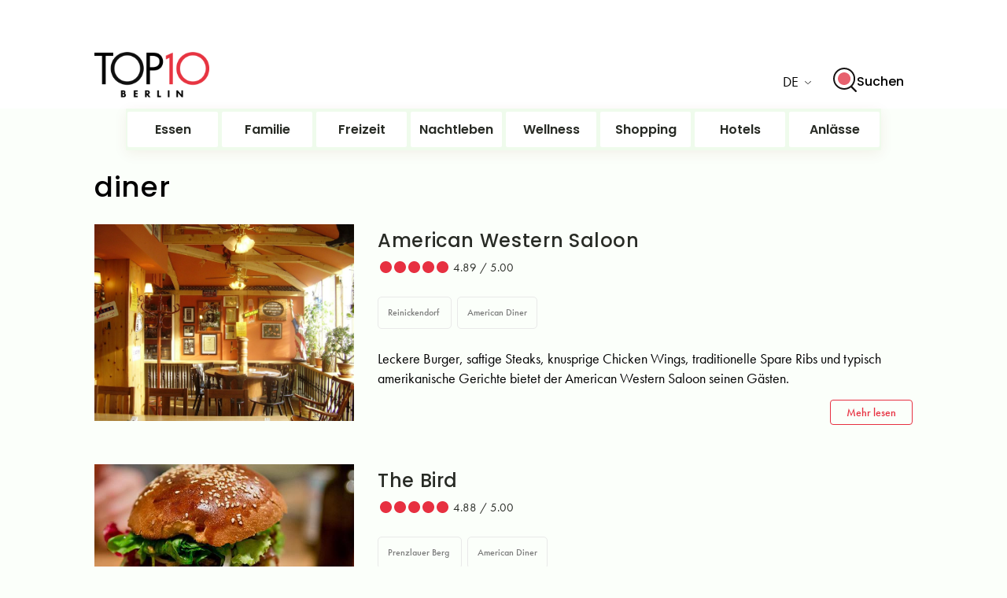

--- FILE ---
content_type: text/html; charset=UTF-8
request_url: https://www.top10berlin.de/de/tags/diner
body_size: 20046
content:
<!DOCTYPE html>
<html class="no-js" lang="de-AT">

<head>
	<meta charset="UTF-8">
	<meta http-equiv="X-UA-Compatible" content="IE=edge">
<script type="688f41931b4f56ee0921bca3-text/javascript">
/* <![CDATA[ */
 var gform;gform||(document.addEventListener("gform_main_scripts_loaded",function(){gform.scriptsLoaded=!0}),window.addEventListener("DOMContentLoaded",function(){gform.domLoaded=!0}),gform={domLoaded:!1,scriptsLoaded:!1,initializeOnLoaded:function(o){gform.domLoaded&&gform.scriptsLoaded?o():!gform.domLoaded&&gform.scriptsLoaded?window.addEventListener("DOMContentLoaded",o):document.addEventListener("gform_main_scripts_loaded",o)},hooks:{action:{},filter:{}},addAction:function(o,n,r,t){gform.addHook("action",o,n,r,t)},addFilter:function(o,n,r,t){gform.addHook("filter",o,n,r,t)},doAction:function(o){gform.doHook("action",o,arguments)},applyFilters:function(o){return gform.doHook("filter",o,arguments)},removeAction:function(o,n){gform.removeHook("action",o,n)},removeFilter:function(o,n,r){gform.removeHook("filter",o,n,r)},addHook:function(o,n,r,t,i){null==gform.hooks[o][n]&&(gform.hooks[o][n]=[]);var e=gform.hooks[o][n];null==i&&(i=n+"_"+e.length),gform.hooks[o][n].push({tag:i,callable:r,priority:t=null==t?10:t})},doHook:function(n,o,r){var t;if(r=Array.prototype.slice.call(r,1),null!=gform.hooks[n][o]&&((o=gform.hooks[n][o]).sort(function(o,n){return o.priority-n.priority}),o.forEach(function(o){"function"!=typeof(t=o.callable)&&(t=window[t]),"action"==n?t.apply(null,r):r[0]=t.apply(null,r)})),"filter"==n)return r[0]},removeHook:function(o,n,t,i){var r;null!=gform.hooks[o][n]&&(r=(r=gform.hooks[o][n]).filter(function(o,n,r){return!!(null!=i&&i!=o.tag||null!=t&&t!=o.priority)}),gform.hooks[o][n]=r)}}); 
/* ]]> */
</script>

	<meta name="viewport" content="width=device-width, initial-scale=1.0, maximum-scale=1.0, user-scalable=no" />
	<script type="688f41931b4f56ee0921bca3-text/javascript">
	window.dataLayer = window.dataLayer || [];
	function gtag() {
		dataLayer.push(arguments);
	}
	gtag("consent", "default", {
		ad_user_data: "denied",
		ad_personalization: "denied",
		ad_storage: "denied",
		analytics_storage: "denied",
		functionality_storage: "denied",
		personalization_storage: "denied",
		security_storage: "granted",
		wait_for_update: 500,
	});
	gtag("set", "ads_data_redaction", true);
	</script>
<script type="688f41931b4f56ee0921bca3-text/javascript" id="Cookiebot" src="https://consent.cookiebot.com/uc.js" data-cbid="b1f31ca8-6c97-4a02-902d-910e09858251" data-culture="DE" async></script>
<meta name='robots' content='index, follow, max-image-preview:large, max-snippet:-1, max-video-preview:-1' />

	<!-- This site is optimized with the Yoast SEO Premium plugin v21.4 (Yoast SEO v21.5) - https://yoast.com/wordpress/plugins/seo/ -->
	<title>Top10 Kategorie: diner | top10berlin</title>
	<meta name="description" content="Genießt authentische amerikanische Gerichte im Diner. Von Burgern bis zu Milchshakes – erlebe den Charme und die Aromen eines klassischen Diners." />
	<link rel="canonical" href="https://www.top10berlin.de/de/tags/diner" />
	<link rel="next" href="https://www.top10berlin.de/de/tags/diner/page/2" />
	<meta property="og:locale" content="de_DE" />
	<meta property="og:type" content="article" />
	<meta property="og:title" content="Besucht das Diner – Klassische Amerikanische Küche" />
	<meta property="og:description" content="Genießt authentische amerikanische Gerichte im Diner. Von Burgern bis zu Milchshakes – erlebe den Charme und die Aromen eines klassischen Diners." />
	<meta property="og:url" content="https://www.top10berlin.de/de/tags/diner" />
	<meta property="og:site_name" content="Top10 Berlin" />
	<meta name="twitter:card" content="summary_large_image" />
	<script type="application/ld+json" class="yoast-schema-graph">{"@context":"https://schema.org","@graph":[{"@type":"CollectionPage","@id":"https://www.top10berlin.de/de/tags/diner","url":"https://www.top10berlin.de/de/tags/diner","name":"Besucht das Diner – Klassische Amerikanische Küche","isPartOf":{"@id":"https://www.top10berlin.de/de/front-page-de/#website"},"primaryImageOfPage":{"@id":"https://www.top10berlin.de/de/tags/diner#primaryimage"},"image":{"@id":"https://www.top10berlin.de/de/tags/diner#primaryimage"},"thumbnailUrl":"https://www.top10berlin.de/wp-content/uploads/2024/05/Top10-berlin-Flame-Diner.webp","description":"Genießt authentische amerikanische Gerichte im Diner. Von Burgern bis zu Milchshakes – erlebe den Charme und die Aromen eines klassischen Diners.","inLanguage":"de-DE"},{"@type":"ImageObject","inLanguage":"de-DE","@id":"https://www.top10berlin.de/de/tags/diner#primaryimage","url":"https://www.top10berlin.de/wp-content/uploads/2024/05/Top10-berlin-Flame-Diner.webp","contentUrl":"https://www.top10berlin.de/wp-content/uploads/2024/05/Top10-berlin-Flame-Diner.webp","width":1080,"height":720,"caption":"Foto: Flame Diner"},{"@type":"WebSite","@id":"https://www.top10berlin.de/de/front-page-de/#website","url":"https://www.top10berlin.de/de/front-page-de/","name":"Top10 Berlin","description":"","publisher":{"@id":"https://www.top10berlin.de/de/front-page-de/#organization"},"potentialAction":[{"@type":"SearchAction","target":{"@type":"EntryPoint","urlTemplate":"https://www.top10berlin.de/de/front-page-de/?s={search_term_string}"},"query-input":"required name=search_term_string"}],"inLanguage":"de-DE"},{"@type":"Organization","@id":"https://www.top10berlin.de/de/front-page-de/#organization","name":"Top10 Berlin","url":"https://www.top10berlin.de/de/front-page-de/","logo":{"@type":"ImageObject","inLanguage":"de-DE","@id":"https://www.top10berlin.de/de/front-page-de/#/schema/logo/image/","url":"https://www.top10berlin.de/wp-content/uploads/2024/01/top10berlin-logo-1.png","contentUrl":"https://www.top10berlin.de/wp-content/uploads/2024/01/top10berlin-logo-1.png","width":1000,"height":460,"caption":"Top10 Berlin"},"image":{"@id":"https://www.top10berlin.de/de/front-page-de/#/schema/logo/image/"}}]}</script>
	<!-- / Yoast SEO Premium plugin. -->


<script type="688f41931b4f56ee0921bca3-text/javascript">
/* <![CDATA[ */
window._wpemojiSettings = {"baseUrl":"https:\/\/s.w.org\/images\/core\/emoji\/14.0.0\/72x72\/","ext":".png","svgUrl":"https:\/\/s.w.org\/images\/core\/emoji\/14.0.0\/svg\/","svgExt":".svg","source":{"concatemoji":"https:\/\/www.top10berlin.de\/wp-includes\/js\/wp-emoji-release.min.js?ver=6.4.3"}};
/*! This file is auto-generated */
!function(i,n){var o,s,e;function c(e){try{var t={supportTests:e,timestamp:(new Date).valueOf()};sessionStorage.setItem(o,JSON.stringify(t))}catch(e){}}function p(e,t,n){e.clearRect(0,0,e.canvas.width,e.canvas.height),e.fillText(t,0,0);var t=new Uint32Array(e.getImageData(0,0,e.canvas.width,e.canvas.height).data),r=(e.clearRect(0,0,e.canvas.width,e.canvas.height),e.fillText(n,0,0),new Uint32Array(e.getImageData(0,0,e.canvas.width,e.canvas.height).data));return t.every(function(e,t){return e===r[t]})}function u(e,t,n){switch(t){case"flag":return n(e,"\ud83c\udff3\ufe0f\u200d\u26a7\ufe0f","\ud83c\udff3\ufe0f\u200b\u26a7\ufe0f")?!1:!n(e,"\ud83c\uddfa\ud83c\uddf3","\ud83c\uddfa\u200b\ud83c\uddf3")&&!n(e,"\ud83c\udff4\udb40\udc67\udb40\udc62\udb40\udc65\udb40\udc6e\udb40\udc67\udb40\udc7f","\ud83c\udff4\u200b\udb40\udc67\u200b\udb40\udc62\u200b\udb40\udc65\u200b\udb40\udc6e\u200b\udb40\udc67\u200b\udb40\udc7f");case"emoji":return!n(e,"\ud83e\udef1\ud83c\udffb\u200d\ud83e\udef2\ud83c\udfff","\ud83e\udef1\ud83c\udffb\u200b\ud83e\udef2\ud83c\udfff")}return!1}function f(e,t,n){var r="undefined"!=typeof WorkerGlobalScope&&self instanceof WorkerGlobalScope?new OffscreenCanvas(300,150):i.createElement("canvas"),a=r.getContext("2d",{willReadFrequently:!0}),o=(a.textBaseline="top",a.font="600 32px Arial",{});return e.forEach(function(e){o[e]=t(a,e,n)}),o}function t(e){var t=i.createElement("script");t.src=e,t.defer=!0,i.head.appendChild(t)}"undefined"!=typeof Promise&&(o="wpEmojiSettingsSupports",s=["flag","emoji"],n.supports={everything:!0,everythingExceptFlag:!0},e=new Promise(function(e){i.addEventListener("DOMContentLoaded",e,{once:!0})}),new Promise(function(t){var n=function(){try{var e=JSON.parse(sessionStorage.getItem(o));if("object"==typeof e&&"number"==typeof e.timestamp&&(new Date).valueOf()<e.timestamp+604800&&"object"==typeof e.supportTests)return e.supportTests}catch(e){}return null}();if(!n){if("undefined"!=typeof Worker&&"undefined"!=typeof OffscreenCanvas&&"undefined"!=typeof URL&&URL.createObjectURL&&"undefined"!=typeof Blob)try{var e="postMessage("+f.toString()+"("+[JSON.stringify(s),u.toString(),p.toString()].join(",")+"));",r=new Blob([e],{type:"text/javascript"}),a=new Worker(URL.createObjectURL(r),{name:"wpTestEmojiSupports"});return void(a.onmessage=function(e){c(n=e.data),a.terminate(),t(n)})}catch(e){}c(n=f(s,u,p))}t(n)}).then(function(e){for(var t in e)n.supports[t]=e[t],n.supports.everything=n.supports.everything&&n.supports[t],"flag"!==t&&(n.supports.everythingExceptFlag=n.supports.everythingExceptFlag&&n.supports[t]);n.supports.everythingExceptFlag=n.supports.everythingExceptFlag&&!n.supports.flag,n.DOMReady=!1,n.readyCallback=function(){n.DOMReady=!0}}).then(function(){return e}).then(function(){var e;n.supports.everything||(n.readyCallback(),(e=n.source||{}).concatemoji?t(e.concatemoji):e.wpemoji&&e.twemoji&&(t(e.twemoji),t(e.wpemoji)))}))}((window,document),window._wpemojiSettings);
/* ]]> */
</script>
<style id='wp-emoji-styles-inline-css' type='text/css'>

	img.wp-smiley, img.emoji {
		display: inline !important;
		border: none !important;
		box-shadow: none !important;
		height: 1em !important;
		width: 1em !important;
		margin: 0 0.07em !important;
		vertical-align: -0.1em !important;
		background: none !important;
		padding: 0 !important;
	}
</style>
<link rel='stylesheet' id='wp-block-library-css' href='https://www.top10berlin.de/wp-includes/css/dist/block-library/style.min.css?ver=6.4.3' type='text/css' media='all' />
<style id='wp-block-library-theme-inline-css' type='text/css'>
.wp-block-audio figcaption{color:#555;font-size:13px;text-align:center}.is-dark-theme .wp-block-audio figcaption{color:hsla(0,0%,100%,.65)}.wp-block-audio{margin:0 0 1em}.wp-block-code{border:1px solid #ccc;border-radius:4px;font-family:Menlo,Consolas,monaco,monospace;padding:.8em 1em}.wp-block-embed figcaption{color:#555;font-size:13px;text-align:center}.is-dark-theme .wp-block-embed figcaption{color:hsla(0,0%,100%,.65)}.wp-block-embed{margin:0 0 1em}.blocks-gallery-caption{color:#555;font-size:13px;text-align:center}.is-dark-theme .blocks-gallery-caption{color:hsla(0,0%,100%,.65)}.wp-block-image figcaption{color:#555;font-size:13px;text-align:center}.is-dark-theme .wp-block-image figcaption{color:hsla(0,0%,100%,.65)}.wp-block-image{margin:0 0 1em}.wp-block-pullquote{border-bottom:4px solid;border-top:4px solid;color:currentColor;margin-bottom:1.75em}.wp-block-pullquote cite,.wp-block-pullquote footer,.wp-block-pullquote__citation{color:currentColor;font-size:.8125em;font-style:normal;text-transform:uppercase}.wp-block-quote{border-left:.25em solid;margin:0 0 1.75em;padding-left:1em}.wp-block-quote cite,.wp-block-quote footer{color:currentColor;font-size:.8125em;font-style:normal;position:relative}.wp-block-quote.has-text-align-right{border-left:none;border-right:.25em solid;padding-left:0;padding-right:1em}.wp-block-quote.has-text-align-center{border:none;padding-left:0}.wp-block-quote.is-large,.wp-block-quote.is-style-large,.wp-block-quote.is-style-plain{border:none}.wp-block-search .wp-block-search__label{font-weight:700}.wp-block-search__button{border:1px solid #ccc;padding:.375em .625em}:where(.wp-block-group.has-background){padding:1.25em 2.375em}.wp-block-separator.has-css-opacity{opacity:.4}.wp-block-separator{border:none;border-bottom:2px solid;margin-left:auto;margin-right:auto}.wp-block-separator.has-alpha-channel-opacity{opacity:1}.wp-block-separator:not(.is-style-wide):not(.is-style-dots){width:100px}.wp-block-separator.has-background:not(.is-style-dots){border-bottom:none;height:1px}.wp-block-separator.has-background:not(.is-style-wide):not(.is-style-dots){height:2px}.wp-block-table{margin:0 0 1em}.wp-block-table td,.wp-block-table th{word-break:normal}.wp-block-table figcaption{color:#555;font-size:13px;text-align:center}.is-dark-theme .wp-block-table figcaption{color:hsla(0,0%,100%,.65)}.wp-block-video figcaption{color:#555;font-size:13px;text-align:center}.is-dark-theme .wp-block-video figcaption{color:hsla(0,0%,100%,.65)}.wp-block-video{margin:0 0 1em}.wp-block-template-part.has-background{margin-bottom:0;margin-top:0;padding:1.25em 2.375em}
</style>
<style id='classic-theme-styles-inline-css' type='text/css'>
/*! This file is auto-generated */
.wp-block-button__link{color:#fff;background-color:#32373c;border-radius:9999px;box-shadow:none;text-decoration:none;padding:calc(.667em + 2px) calc(1.333em + 2px);font-size:1.125em}.wp-block-file__button{background:#32373c;color:#fff;text-decoration:none}
</style>
<style id='global-styles-inline-css' type='text/css'>
body{--wp--preset--color--black: #000000;--wp--preset--color--cyan-bluish-gray: #abb8c3;--wp--preset--color--white: #ffffff;--wp--preset--color--pale-pink: #f78da7;--wp--preset--color--vivid-red: #cf2e2e;--wp--preset--color--luminous-vivid-orange: #ff6900;--wp--preset--color--luminous-vivid-amber: #fcb900;--wp--preset--color--light-green-cyan: #7bdcb5;--wp--preset--color--vivid-green-cyan: #00d084;--wp--preset--color--pale-cyan-blue: #8ed1fc;--wp--preset--color--vivid-cyan-blue: #0693e3;--wp--preset--color--vivid-purple: #9b51e0;--wp--preset--gradient--vivid-cyan-blue-to-vivid-purple: linear-gradient(135deg,rgba(6,147,227,1) 0%,rgb(155,81,224) 100%);--wp--preset--gradient--light-green-cyan-to-vivid-green-cyan: linear-gradient(135deg,rgb(122,220,180) 0%,rgb(0,208,130) 100%);--wp--preset--gradient--luminous-vivid-amber-to-luminous-vivid-orange: linear-gradient(135deg,rgba(252,185,0,1) 0%,rgba(255,105,0,1) 100%);--wp--preset--gradient--luminous-vivid-orange-to-vivid-red: linear-gradient(135deg,rgba(255,105,0,1) 0%,rgb(207,46,46) 100%);--wp--preset--gradient--very-light-gray-to-cyan-bluish-gray: linear-gradient(135deg,rgb(238,238,238) 0%,rgb(169,184,195) 100%);--wp--preset--gradient--cool-to-warm-spectrum: linear-gradient(135deg,rgb(74,234,220) 0%,rgb(151,120,209) 20%,rgb(207,42,186) 40%,rgb(238,44,130) 60%,rgb(251,105,98) 80%,rgb(254,248,76) 100%);--wp--preset--gradient--blush-light-purple: linear-gradient(135deg,rgb(255,206,236) 0%,rgb(152,150,240) 100%);--wp--preset--gradient--blush-bordeaux: linear-gradient(135deg,rgb(254,205,165) 0%,rgb(254,45,45) 50%,rgb(107,0,62) 100%);--wp--preset--gradient--luminous-dusk: linear-gradient(135deg,rgb(255,203,112) 0%,rgb(199,81,192) 50%,rgb(65,88,208) 100%);--wp--preset--gradient--pale-ocean: linear-gradient(135deg,rgb(255,245,203) 0%,rgb(182,227,212) 50%,rgb(51,167,181) 100%);--wp--preset--gradient--electric-grass: linear-gradient(135deg,rgb(202,248,128) 0%,rgb(113,206,126) 100%);--wp--preset--gradient--midnight: linear-gradient(135deg,rgb(2,3,129) 0%,rgb(40,116,252) 100%);--wp--preset--font-size--small: 13px;--wp--preset--font-size--medium: 20px;--wp--preset--font-size--large: 36px;--wp--preset--font-size--x-large: 42px;--wp--preset--spacing--20: 0.44rem;--wp--preset--spacing--30: 0.67rem;--wp--preset--spacing--40: 1rem;--wp--preset--spacing--50: 1.5rem;--wp--preset--spacing--60: 2.25rem;--wp--preset--spacing--70: 3.38rem;--wp--preset--spacing--80: 5.06rem;--wp--preset--shadow--natural: 6px 6px 9px rgba(0, 0, 0, 0.2);--wp--preset--shadow--deep: 12px 12px 50px rgba(0, 0, 0, 0.4);--wp--preset--shadow--sharp: 6px 6px 0px rgba(0, 0, 0, 0.2);--wp--preset--shadow--outlined: 6px 6px 0px -3px rgba(255, 255, 255, 1), 6px 6px rgba(0, 0, 0, 1);--wp--preset--shadow--crisp: 6px 6px 0px rgba(0, 0, 0, 1);}:where(.is-layout-flex){gap: 0.5em;}:where(.is-layout-grid){gap: 0.5em;}body .is-layout-flow > .alignleft{float: left;margin-inline-start: 0;margin-inline-end: 2em;}body .is-layout-flow > .alignright{float: right;margin-inline-start: 2em;margin-inline-end: 0;}body .is-layout-flow > .aligncenter{margin-left: auto !important;margin-right: auto !important;}body .is-layout-constrained > .alignleft{float: left;margin-inline-start: 0;margin-inline-end: 2em;}body .is-layout-constrained > .alignright{float: right;margin-inline-start: 2em;margin-inline-end: 0;}body .is-layout-constrained > .aligncenter{margin-left: auto !important;margin-right: auto !important;}body .is-layout-constrained > :where(:not(.alignleft):not(.alignright):not(.alignfull)){max-width: var(--wp--style--global--content-size);margin-left: auto !important;margin-right: auto !important;}body .is-layout-constrained > .alignwide{max-width: var(--wp--style--global--wide-size);}body .is-layout-flex{display: flex;}body .is-layout-flex{flex-wrap: wrap;align-items: center;}body .is-layout-flex > *{margin: 0;}body .is-layout-grid{display: grid;}body .is-layout-grid > *{margin: 0;}:where(.wp-block-columns.is-layout-flex){gap: 2em;}:where(.wp-block-columns.is-layout-grid){gap: 2em;}:where(.wp-block-post-template.is-layout-flex){gap: 1.25em;}:where(.wp-block-post-template.is-layout-grid){gap: 1.25em;}.has-black-color{color: var(--wp--preset--color--black) !important;}.has-cyan-bluish-gray-color{color: var(--wp--preset--color--cyan-bluish-gray) !important;}.has-white-color{color: var(--wp--preset--color--white) !important;}.has-pale-pink-color{color: var(--wp--preset--color--pale-pink) !important;}.has-vivid-red-color{color: var(--wp--preset--color--vivid-red) !important;}.has-luminous-vivid-orange-color{color: var(--wp--preset--color--luminous-vivid-orange) !important;}.has-luminous-vivid-amber-color{color: var(--wp--preset--color--luminous-vivid-amber) !important;}.has-light-green-cyan-color{color: var(--wp--preset--color--light-green-cyan) !important;}.has-vivid-green-cyan-color{color: var(--wp--preset--color--vivid-green-cyan) !important;}.has-pale-cyan-blue-color{color: var(--wp--preset--color--pale-cyan-blue) !important;}.has-vivid-cyan-blue-color{color: var(--wp--preset--color--vivid-cyan-blue) !important;}.has-vivid-purple-color{color: var(--wp--preset--color--vivid-purple) !important;}.has-black-background-color{background-color: var(--wp--preset--color--black) !important;}.has-cyan-bluish-gray-background-color{background-color: var(--wp--preset--color--cyan-bluish-gray) !important;}.has-white-background-color{background-color: var(--wp--preset--color--white) !important;}.has-pale-pink-background-color{background-color: var(--wp--preset--color--pale-pink) !important;}.has-vivid-red-background-color{background-color: var(--wp--preset--color--vivid-red) !important;}.has-luminous-vivid-orange-background-color{background-color: var(--wp--preset--color--luminous-vivid-orange) !important;}.has-luminous-vivid-amber-background-color{background-color: var(--wp--preset--color--luminous-vivid-amber) !important;}.has-light-green-cyan-background-color{background-color: var(--wp--preset--color--light-green-cyan) !important;}.has-vivid-green-cyan-background-color{background-color: var(--wp--preset--color--vivid-green-cyan) !important;}.has-pale-cyan-blue-background-color{background-color: var(--wp--preset--color--pale-cyan-blue) !important;}.has-vivid-cyan-blue-background-color{background-color: var(--wp--preset--color--vivid-cyan-blue) !important;}.has-vivid-purple-background-color{background-color: var(--wp--preset--color--vivid-purple) !important;}.has-black-border-color{border-color: var(--wp--preset--color--black) !important;}.has-cyan-bluish-gray-border-color{border-color: var(--wp--preset--color--cyan-bluish-gray) !important;}.has-white-border-color{border-color: var(--wp--preset--color--white) !important;}.has-pale-pink-border-color{border-color: var(--wp--preset--color--pale-pink) !important;}.has-vivid-red-border-color{border-color: var(--wp--preset--color--vivid-red) !important;}.has-luminous-vivid-orange-border-color{border-color: var(--wp--preset--color--luminous-vivid-orange) !important;}.has-luminous-vivid-amber-border-color{border-color: var(--wp--preset--color--luminous-vivid-amber) !important;}.has-light-green-cyan-border-color{border-color: var(--wp--preset--color--light-green-cyan) !important;}.has-vivid-green-cyan-border-color{border-color: var(--wp--preset--color--vivid-green-cyan) !important;}.has-pale-cyan-blue-border-color{border-color: var(--wp--preset--color--pale-cyan-blue) !important;}.has-vivid-cyan-blue-border-color{border-color: var(--wp--preset--color--vivid-cyan-blue) !important;}.has-vivid-purple-border-color{border-color: var(--wp--preset--color--vivid-purple) !important;}.has-vivid-cyan-blue-to-vivid-purple-gradient-background{background: var(--wp--preset--gradient--vivid-cyan-blue-to-vivid-purple) !important;}.has-light-green-cyan-to-vivid-green-cyan-gradient-background{background: var(--wp--preset--gradient--light-green-cyan-to-vivid-green-cyan) !important;}.has-luminous-vivid-amber-to-luminous-vivid-orange-gradient-background{background: var(--wp--preset--gradient--luminous-vivid-amber-to-luminous-vivid-orange) !important;}.has-luminous-vivid-orange-to-vivid-red-gradient-background{background: var(--wp--preset--gradient--luminous-vivid-orange-to-vivid-red) !important;}.has-very-light-gray-to-cyan-bluish-gray-gradient-background{background: var(--wp--preset--gradient--very-light-gray-to-cyan-bluish-gray) !important;}.has-cool-to-warm-spectrum-gradient-background{background: var(--wp--preset--gradient--cool-to-warm-spectrum) !important;}.has-blush-light-purple-gradient-background{background: var(--wp--preset--gradient--blush-light-purple) !important;}.has-blush-bordeaux-gradient-background{background: var(--wp--preset--gradient--blush-bordeaux) !important;}.has-luminous-dusk-gradient-background{background: var(--wp--preset--gradient--luminous-dusk) !important;}.has-pale-ocean-gradient-background{background: var(--wp--preset--gradient--pale-ocean) !important;}.has-electric-grass-gradient-background{background: var(--wp--preset--gradient--electric-grass) !important;}.has-midnight-gradient-background{background: var(--wp--preset--gradient--midnight) !important;}.has-small-font-size{font-size: var(--wp--preset--font-size--small) !important;}.has-medium-font-size{font-size: var(--wp--preset--font-size--medium) !important;}.has-large-font-size{font-size: var(--wp--preset--font-size--large) !important;}.has-x-large-font-size{font-size: var(--wp--preset--font-size--x-large) !important;}
.wp-block-navigation a:where(:not(.wp-element-button)){color: inherit;}
:where(.wp-block-post-template.is-layout-flex){gap: 1.25em;}:where(.wp-block-post-template.is-layout-grid){gap: 1.25em;}
:where(.wp-block-columns.is-layout-flex){gap: 2em;}:where(.wp-block-columns.is-layout-grid){gap: 2em;}
.wp-block-pullquote{font-size: 1.5em;line-height: 1.6;}
</style>
<link rel='stylesheet' id='everest-forms-general-css' href='https://www.top10berlin.de/wp-content/plugins/everest-forms/assets/css/everest-forms.css?ver=3.0.9.5' type='text/css' media='all' />
<link rel='stylesheet' id='jquery-intl-tel-input-css' href='https://www.top10berlin.de/wp-content/plugins/everest-forms/assets/css/intlTelInput.css?ver=3.0.9.5' type='text/css' media='all' />
<link rel='stylesheet' id='reset-style-css' href='https://www.top10berlin.de/wp-content/themes/bootstrap-basic/css/reset.css?ver=6' type='text/css' media='all' />
<link rel='stylesheet' id='leaflet-css-css' href='https://www.top10berlin.de/wp-content/themes/bootstrap-basic/css/leaflet.css?ver=6' type='text/css' media='all' />
<link rel='stylesheet' id='owl-carousel-style-css' href='https://www.top10berlin.de/wp-content/themes/bootstrap-basic/css/owl.carousel.min.css?ver=6' type='text/css' media='all' />
<link rel='stylesheet' id='parent-style-css' href='https://www.top10berlin.de/wp-content/themes/bootstrap-basic/css/style.css?ver=6' type='text/css' media='all' />
<link rel='stylesheet' id='responsive-css' href='https://www.top10berlin.de/wp-content/themes/bootstrap-basic/css/responsive.css?ver=6' type='text/css' media='all' />
<link rel='stylesheet' id='font-awesome-style-css' href='https://www.top10berlin.de/wp-content/themes/bootstrap-basic/css/font-awesome/css/font-awesome.min.css?ver=6' type='text/css' media='all' />
<link rel='stylesheet' id='theme-style-css' href='https://www.top10berlin.de/wp-content/themes/bootstrap-basic/style.css?ver=6' type='text/css' media='all' />
<script type="688f41931b4f56ee0921bca3-text/javascript" src="https://www.top10berlin.de/wp-content/themes/bootstrap-basic/js/jquery-3.6.0.min.js?ver=6.4.3" id="modernizr-script-js"></script>
<script type="688f41931b4f56ee0921bca3-text/javascript" src="https://www.top10berlin.de/wp-content/themes/bootstrap-basic/js/leaflet.js?ver=6.4.3" id="leaflet-js-js"></script>
<link rel="https://api.w.org/" href="https://www.top10berlin.de/wp-json/" /><link rel="alternate" type="application/json" href="https://www.top10berlin.de/wp-json/wp/v2/top10-tag/25851" /><link rel="EditURI" type="application/rsd+xml" title="RSD" href="https://www.top10berlin.de/xmlrpc.php?rsd" />
<meta name="generator" content="WordPress 6.4.3" />
<meta name="generator" content="Everest Forms 3.0.9.5" />
<link rel="alternate" href="https://www.top10berlin.de/en" hreflang="en" />
<link rel="alternate" href="https://www.top10berlin.de/de" hreflang="de" />
<link rel="alternate" href="https://www.top10berlin.de/en" hreflang="x-default" />

<!-- Meta Pixel Code -->
<script type="688f41931b4f56ee0921bca3-text/javascript">
!function(f,b,e,v,n,t,s){if(f.fbq)return;n=f.fbq=function(){n.callMethod?
n.callMethod.apply(n,arguments):n.queue.push(arguments)};if(!f._fbq)f._fbq=n;
n.push=n;n.loaded=!0;n.version='2.0';n.queue=[];t=b.createElement(e);t.async=!0;
t.src=v;s=b.getElementsByTagName(e)[0];s.parentNode.insertBefore(t,s)}(window,
document,'script','https://connect.facebook.net/en_US/fbevents.js?v=next');
</script>
<!-- End Meta Pixel Code -->

          <script type="688f41931b4f56ee0921bca3-text/javascript">
            var url = window.location.origin + '?ob=open-bridge';
            fbq('set', 'openbridge', '662722506141672', url);
          </script>
        <script type="688f41931b4f56ee0921bca3-text/javascript">fbq('init', '662722506141672', {}, {
    "agent": "wordpress-6.4.3-4.1.1"
})</script><script type="688f41931b4f56ee0921bca3-text/javascript">
    fbq('track', 'PageView', []);
  </script><link rel="icon" href="https://www.top10berlin.de/wp-content/uploads/2025/08/cropped-favicon-32x32.png" sizes="32x32" />
<link rel="icon" href="https://www.top10berlin.de/wp-content/uploads/2025/08/cropped-favicon-192x192.png" sizes="192x192" />
<link rel="apple-touch-icon" href="https://www.top10berlin.de/wp-content/uploads/2025/08/cropped-favicon-180x180.png" />
<meta name="msapplication-TileImage" content="https://www.top10berlin.de/wp-content/uploads/2025/08/cropped-favicon-270x270.png" />
		<link rel="profile" href="https://gmpg.org/xfn/11">
	<!-- <link rel="icon" href="" type="image/x-icon"> -->
	<link rel="pingback" href="https://www.top10berlin.de/xmlrpc.php">
	<!-- <link href='//fonts.googleapis.com/css?family=Roboto:300,400,500,700' rel='stylesheet' type='text/css'>
	<link href='//fonts.googleapis.com/css?family=Roboto+Condensed:300,400,500,700' rel='stylesheet' type='text/css'> -->
	<!-- <link href='//fonts.googleapis.com/css2?family=Jost:wght@300;400;500;600;700&display=swap' rel='stylesheet' type='text/css'> -->


	<!-- <link rel="stylesheet" href="https://stackpath.bootstrapcdn.com/font-awesome/4.7.0/css/font-awesome.min.css"> -->

  <link rel="stylesheet" href="https://use.typekit.net/lho3sbi.css">
	<meta name="google-site-verification" content="SzNTurFP0gZCMdxdpaFLJtpimVjaUgHuCdVur187x40"/>
	<script async src="https://www.googletagmanager.com/gtag/js?id=G-R6CZEW4SJV&cx=1" type="688f41931b4f56ee0921bca3-text/javascript"></script>
	<script type="688f41931b4f56ee0921bca3-text/javascript">
		window.dataLayer = window.dataLayer || [];
			function gtag(){dataLayer.push(arguments);}
			gtag('js', new Date());
			gtag('consent', 'default', {
				'ad_storage': 'denied',
				'analytics_storage': 'granted',
			});
			gtag('config', 'G-R6CZEW4SJV');
			window.addEventListener('CookiebotCallback_OnAccept', CookiebotCallback_OnAccept);
			function CookiebotCallback_OnAccept() {
				console.log('Cookiebot accept event triggered on ' + new Date());
				if(Cookiebot.consent.marketing){
					gtag('consent', 'default', {
						'ad_storage': 'granted',
					});
				}
			}
	</script>
<style>
	.woocommerce-checkout .wp-block-woocommerce-checkout-express-payment-block {
		display: none;
	}
/* 	
	@media (max-width: 550px) {
		ins {
			width: 350px !important;
		}
	} */
</style>
<script type="688f41931b4f56ee0921bca3-text/javascript">
	var ajaxurl = "https://www.top10berlin.de/wp-admin/admin-ajax.php";
</script>

<script async src="https://pagead2.googlesyndication.com/pagead/js/adsbygoogle.js?client=ca-pub-4666226014567260" crossorigin="anonymous" type="688f41931b4f56ee0921bca3-text/javascript"></script>
<script type="688f41931b4f56ee0921bca3-text/javascript">(adsbygoogle = window.adsbygoogle || []).push({});</script>
</head>
<body class="archive tax-top10-tag term-diner term-25851 wp-embed-responsive everest-forms-no-js wpb-wl-woocommerce woocommerce">
	

<!-- Meta Pixel Code -->
<noscript>
<img height="1" width="1" style="display:none" alt="fbpx"
src="https://www.facebook.com/tr?id=662722506141672&ev=PageView&noscript=1" />
</noscript>
<!-- End Meta Pixel Code -->


 <!-- Before Header Start -->
  <!-- Desktop Ad here -->
		 
	<div class="container-fluid">
		<div class="header_top_bar_container clearfix">
      <div class="header_top_bar container">
        <div>
					<a href="https://www.top10berlin.de/de">
						<img width="146px" height="73px" src="https://www.top10berlin.de/wp-content/uploads/2024/06/Top10_-1.png" alt="Top10 Berlin" style="width:146px; height:73px;" />
					</a>
      
          					<div class="flags">
           
              			<div class="select_wrap">
							<ul class="default_option">
								<li>
									<div class="option de">
										<p>de</p>
									</div>
								</li>
							</ul>
														<ul class="select_ul">
																<li>
									<a href="https://www.top10berlin.de/en/front-page/">
									<div class="option en">
										<p class="for-desktop">English</p>
										<p class="for-mobile">en</p>
									</div>
									</a>
								</li>
																<li>
									<a href="https://www.top10berlin.de/de/tags/diner">
									<div class="option de">
										<p class="for-desktop">Deutsch</p>
										<p class="for-mobile">de</p>
									</div>
									</a>
								</li>
																
							</ul>
													</div>
						
			  <div class="search-form">
            <div class="search-btn">
              <button class="search-btn-inner">
                <svg width="30" height="34" viewBox="0 0 30 34" fill="none" xmlns="http://www.w3.org/2000/svg">
                  <path d="M14.0312 22C18.4666 22 22.0623 18.4183 22.0623 14C22.0623 9.58172 18.4666 6 14.0312 6C9.59567 6 6 9.58172 6 14C6 18.4183 9.59567 22 14.0312 22Z" fill="#E7616E"/>
                  <path fill-rule="evenodd" clip-rule="evenodd" d="M26.1009 14C26.1009 20.6206 20.7125 26 14.0504 26C7.38838 26 2 20.6206 2 14C2 7.37936 7.38838 2 14.0504 2C20.7125 2 26.1009 7.37936 26.1009 14ZM22.5248 25.1679C20.169 26.9455 17.2333 28 14.0504 28C6.2906 28 0 21.732 0 14C0 6.26801 6.2906 0 14.0504 0C21.8103 0 28.1009 6.26801 28.1009 14C28.1009 17.7373 26.6312 21.1325 24.2364 23.6432L29.6631 29.0504C30.1107 29.4964 30.1107 30.2195 29.6631 30.6655C29.2155 31.1115 28.4898 31.1115 28.0422 30.6655L22.5248 25.1679Z" fill="#161313"/>
                </svg>
                <span>Suchen</span>
              </button>
            </div>
						<form class="search" id="search-data" method="get" action="https://www.top10berlin.de/de/suche">
							<input type="text" name="text" placeholder="Suchen..." value="" class="search_input hint">
							<input type="submit" class="search_submit" value="Suchen">				               
						</form>
					
						
						
					</div>
          </div>
        </div>

			   
  		</div>		<!-- Mobile View -->

      <div class="desktop-menu menu_container clearfix">
						<nav>
							<ul class="sf-menu" id="menu-data">
								        <li data-lang="de" data-term-lang="de--15846"
          class="extra_menu    submenu main-submenu">
          <a href="https://www.top10berlin.de/de/cat/essen-267"
            title="Essen">
            Essen          </a>
        </li>
                <li data-lang="de" data-term-lang="de--15864"
          class="extra_menu    submenu main-submenu">
          <a href="https://www.top10berlin.de/de/cat/familie-275"
            title="Familie">
            Familie          </a>
        </li>
                <li data-lang="de" data-term-lang="de--15852"
          class="extra_menu    submenu main-submenu">
          <a href="https://www.top10berlin.de/de/cat/freizeit-268"
            title="Freizeit">
            Freizeit          </a>
        </li>
                <li data-lang="de" data-term-lang="de--15849"
          class="extra_menu    submenu main-submenu">
          <a href="https://www.top10berlin.de/de/cat/nachtleben-269"
            title="Nachtleben">
            Nachtleben          </a>
        </li>
                <li data-lang="de" data-term-lang="de--15858"
          class="extra_menu    submenu main-submenu">
          <a href="https://www.top10berlin.de/de/cat/wellness-272"
            title="Wellness">
            Wellness          </a>
        </li>
                <li data-lang="de" data-term-lang="de--15855"
          class="extra_menu    submenu main-submenu">
          <a href="https://www.top10berlin.de/de/cat/shopping-271"
            title="Shopping">
            Shopping          </a>
        </li>
                <li data-lang="de" data-term-lang="de--15867"
          class="extra_submenu    submenu main-submenu">
          <a href="https://www.top10berlin.de/de/cat/hotels-2473"
            title="Hotels">
            Hotels          </a>
        </li>
                <li data-lang="de" data-term-lang="de--15861"
          class="extra_menu    submenu main-submenu">
          <a href="https://www.top10berlin.de/de/cat/anlaesse-270"
            title="Anlässe">
            Anlässe          </a>
        </li>
        							</ul>
						</nav>
					</div>
	  </div>
 
 

	<!-- After Header Start -->
  <!-- Desktop Ad here -->

	<div id="content" class="row row-with-vspace site-content">
		<div class="page-wrapper">
    <div class="row">
        <div class="col-md-9">
            <div class="page_header clearfix page_margin_top">
                <h1 class="page_title">diner</b></h1>
            </div>
            <div class="page_desc mt-2">
                <div class="term-description">
                                        </div>
            </div>
        </div>
            
            
    </div>
    <div class="page_layout clearfix">
        <div class="row">
            <div class="column column_1_1">
                <ul class="blog big">
                                                <li class="post rating-post">
                                <a href="https://www.top10berlin.de/de/cat/essen-267/american-diner-422/american-western-saloon-80" title="American Western Saloon">
                                    <img width="2048" height="1536" src="https://www.top10berlin.de/wp-content/uploads/2024/01/fullsize_americanwesternsaloon_betreiber1.jpg" class="attachment-post-thumbnail size-post-thumbnail wp-post-image" alt="Foto: American Western Saloon" decoding="async" fetchpriority="high" srcset="https://www.top10berlin.de/wp-content/uploads/2024/01/fullsize_americanwesternsaloon_betreiber1.jpg 2048w, https://www.top10berlin.de/wp-content/uploads/2024/01/fullsize_americanwesternsaloon_betreiber1-300x225.jpg 300w, https://www.top10berlin.de/wp-content/uploads/2024/01/fullsize_americanwesternsaloon_betreiber1-600x450.jpg 600w, https://www.top10berlin.de/wp-content/uploads/2024/01/fullsize_americanwesternsaloon_betreiber1-1024x768.jpg 1024w, https://www.top10berlin.de/wp-content/uploads/2024/01/fullsize_americanwesternsaloon_betreiber1-768x576.jpg 768w, https://www.top10berlin.de/wp-content/uploads/2024/01/fullsize_americanwesternsaloon_betreiber1-1536x1152.jpg 1536w" sizes="(max-width: 2048px) 100vw, 2048px" />                                </a>
                                <div class="post_content">
                                    <div class="title-rating">
                                        <h2 class="with_number">
                                            <a href="https://www.top10berlin.de/de/cat/essen-267/american-diner-422/american-western-saloon-80" title="American Western Saloon">American Western Saloon</a>
                                        </h2>
                                        <div class="rating">
                                        <ul>
                                          <li><i class="fa fa-circle" aria-hidden="true"></i></li><li><i class="fa fa-circle" aria-hidden="true"></i></li><li><i class="fa fa-circle" aria-hidden="true"></i></li><li><i class="fa fa-circle" aria-hidden="true"></i></li><li><i class="fa fa-circle" aria-hidden="true"></i></li>                                      </ul>

                                           <span class="rating-points">4.89 / 5.00</span>
                                        </div>
                                    </div>
                                    <div class="clearfix">
                                                                                    <a class="comments_number location-name" href="https://www.top10berlin.de/de/quarter/reinickendorf" title="">Reinickendorf<span class="arrow_comments"></span>&nbsp;</a>
                                                                                            <a class="comments_number location-name" href="https://www.top10berlin.de/de/cat/essen-267/american-diner-422" title="">American Diner<span class="arrow_comments"></span></a>
                                                                                    </div>
                                    <p>
                                         Leckere Burger, saftige Steaks, knusprige Chicken Wings, traditionelle Spare Ribs und typisch amerikanische Gerichte bietet der American Western Saloon seinen Gästen.                                    </p>
                                    <div class="">
                                        <a class="read_more" href="https://www.top10berlin.de/de/cat/essen-267/american-diner-422/american-western-saloon-80" title="Mehr lesen"><span class="arrow"></span><span>Mehr lesen</span></a>
                                    </div>
                                </div>
                            </li>
                                                    <li class="post rating-post">
                                <a href="https://www.top10berlin.de/de/cat/essen-267/american-diner-422/bird-90" title="The Bird">
                                    <img width="800" height="400" src="https://www.top10berlin.de/wp-content/uploads/2024/01/burger_in_burger_res_45298123.jpg" class="attachment-post-thumbnail size-post-thumbnail wp-post-image" alt="Foto: The Bird" decoding="async" srcset="https://www.top10berlin.de/wp-content/uploads/2024/01/burger_in_burger_res_45298123.jpg 800w, https://www.top10berlin.de/wp-content/uploads/2024/01/burger_in_burger_res_45298123-300x150.jpg 300w, https://www.top10berlin.de/wp-content/uploads/2024/01/burger_in_burger_res_45298123-600x300.jpg 600w, https://www.top10berlin.de/wp-content/uploads/2024/01/burger_in_burger_res_45298123-768x384.jpg 768w" sizes="(max-width: 800px) 100vw, 800px" />                                </a>
                                <div class="post_content">
                                    <div class="title-rating">
                                        <h2 class="with_number">
                                            <a href="https://www.top10berlin.de/de/cat/essen-267/american-diner-422/bird-90" title="The Bird">The Bird</a>
                                        </h2>
                                        <div class="rating">
                                        <ul>
                                          <li><i class="fa fa-circle" aria-hidden="true"></i></li><li><i class="fa fa-circle" aria-hidden="true"></i></li><li><i class="fa fa-circle" aria-hidden="true"></i></li><li><i class="fa fa-circle" aria-hidden="true"></i></li><li><i class="fa fa-circle" aria-hidden="true"></i></li>                                      </ul>

                                           <span class="rating-points">4.88 / 5.00</span>
                                        </div>
                                    </div>
                                    <div class="clearfix">
                                                                                    <a class="comments_number location-name" href="https://www.top10berlin.de/de/quarter/prenzlauer-berg" title="">Prenzlauer Berg<span class="arrow_comments"></span>&nbsp;</a>
                                                                                            <a class="comments_number location-name" href="https://www.top10berlin.de/de/cat/essen-267/american-diner-422" title="">American Diner<span class="arrow_comments"></span></a>
                                                                                    </div>
                                    <p>
                                         Wer auf typisch amerikanische Burger steht, kommt am „The Bird“ definitiv nicht vorbei.                                    </p>
                                    <div class="">
                                        <a class="read_more" href="https://www.top10berlin.de/de/cat/essen-267/american-diner-422/bird-90" title="Mehr lesen"><span class="arrow"></span><span>Mehr lesen</span></a>
                                    </div>
                                </div>
                            </li>
                                                    <li class="post rating-post">
                                <a href="https://www.top10berlin.de/de/cat/essen-267/american-diner-422/andys-diner-bar-81" title="Andy&#8217;s Diner &amp; Bar">
                                    <img width="1280" height="960" src="https://www.top10berlin.de/wp-content/uploads/2024/01/fullsize_andysdiner_redaktion3.jpg" class="attachment-post-thumbnail size-post-thumbnail wp-post-image" alt="Foto: Top10 Berlin" decoding="async" srcset="https://www.top10berlin.de/wp-content/uploads/2024/01/fullsize_andysdiner_redaktion3.jpg 1280w, https://www.top10berlin.de/wp-content/uploads/2024/01/fullsize_andysdiner_redaktion3-300x225.jpg 300w, https://www.top10berlin.de/wp-content/uploads/2024/01/fullsize_andysdiner_redaktion3-600x450.jpg 600w, https://www.top10berlin.de/wp-content/uploads/2024/01/fullsize_andysdiner_redaktion3-1024x768.jpg 1024w, https://www.top10berlin.de/wp-content/uploads/2024/01/fullsize_andysdiner_redaktion3-768x576.jpg 768w" sizes="(max-width: 1280px) 100vw, 1280px" />                                </a>
                                <div class="post_content">
                                    <div class="title-rating">
                                        <h2 class="with_number">
                                            <a href="https://www.top10berlin.de/de/cat/essen-267/american-diner-422/andys-diner-bar-81" title="Andy&#8217;s Diner &amp; Bar">Andy&#8217;s Diner &amp; Bar</a>
                                        </h2>
                                        <div class="rating">
                                        <ul>
                                          <li><i class="fa fa-circle" aria-hidden="true"></i></li><li><i class="fa fa-circle" aria-hidden="true"></i></li><li><i class="fa fa-circle" aria-hidden="true"></i></li><li><i class="fa fa-circle" aria-hidden="true"></i></li><li><i class="fa fa-circle" aria-hidden="true"></i></li>                                      </ul>

                                           <span class="rating-points">4.81 / 5.00</span>
                                        </div>
                                    </div>
                                    <div class="clearfix">
                                                                                    <a class="comments_number location-name" href="https://www.top10berlin.de/de/quarter/mitte" title="">Mitte<span class="arrow_comments"></span>&nbsp;</a>
                                                                                            <a class="comments_number location-name" href="https://www.top10berlin.de/de/cat/essen-267/american-diner-422" title="">American Diner<span class="arrow_comments"></span></a>
                                                                                    </div>
                                    <p>
                                         Saftige Burger, von denen selbst Männer mit großem Hunger satt werden und eine echte Harley als Wanddeko sind die Higlights in Andy&#039;s Diner.                                    </p>
                                    <div class="">
                                        <a class="read_more" href="https://www.top10berlin.de/de/cat/essen-267/american-diner-422/andys-diner-bar-81" title="Mehr lesen"><span class="arrow"></span><span>Mehr lesen</span></a>
                                    </div>
                                </div>
                            </li>
                                                    <li class="post rating-post">
                                <a href="https://www.top10berlin.de/de/cat/essen-267/american-diner-422/route-66-diner-85" title="Route 66 Diner">
                                    <img width="840" height="447" src="https://www.top10berlin.de/wp-content/uploads/2024/01/fullsize_route66_betreiber2.jpg" class="attachment-post-thumbnail size-post-thumbnail wp-post-image" alt="Foto: Route 66 Diner" decoding="async" srcset="https://www.top10berlin.de/wp-content/uploads/2024/01/fullsize_route66_betreiber2.jpg 840w, https://www.top10berlin.de/wp-content/uploads/2024/01/fullsize_route66_betreiber2-300x160.jpg 300w, https://www.top10berlin.de/wp-content/uploads/2024/01/fullsize_route66_betreiber2-600x319.jpg 600w, https://www.top10berlin.de/wp-content/uploads/2024/01/fullsize_route66_betreiber2-768x409.jpg 768w" sizes="(max-width: 840px) 100vw, 840px" />                                </a>
                                <div class="post_content">
                                    <div class="title-rating">
                                        <h2 class="with_number">
                                            <a href="https://www.top10berlin.de/de/cat/essen-267/american-diner-422/route-66-diner-85" title="Route 66 Diner">Route 66 Diner</a>
                                        </h2>
                                        <div class="rating">
                                        <ul>
                                          <li><i class="fa fa-circle" aria-hidden="true"></i></li><li><i class="fa fa-circle" aria-hidden="true"></i></li><li><i class="fa fa-circle" aria-hidden="true"></i></li><li><i class="fa fa-circle" aria-hidden="true"></i></li><li><i class="fa fa-circle-half-o" aria-hidden="true"></i></li>                                      </ul>

                                           <span class="rating-points">4.56 / 5.00</span>
                                        </div>
                                    </div>
                                    <div class="clearfix">
                                                                                    <a class="comments_number location-name" href="https://www.top10berlin.de/de/quarter/charlottenburg" title="">Charlottenburg<span class="arrow_comments"></span>&nbsp;</a>
                                                                                            <a class="comments_number location-name" href="https://www.top10berlin.de/de/cat/essen-267/american-diner-422" title="">American Diner<span class="arrow_comments"></span></a>
                                                                                    </div>
                                    <p>
                                         Onion Rings, Country Potatoes, Burger, Spare Ribs und Tex-Mex Gerichte wie Nachos oder Fajitas: Wer Amerika mag, wird das Route 66 lieben!                                    </p>
                                    <div class="">
                                        <a class="read_more" href="https://www.top10berlin.de/de/cat/essen-267/american-diner-422/route-66-diner-85" title="Mehr lesen"><span class="arrow"></span><span>Mehr lesen</span></a>
                                    </div>
                                </div>
                            </li>
                                                    <li class="post rating-post">
                                <a href="https://www.top10berlin.de/de/cat/essen-267/american-diner-422/hard-rock-cafe-86" title="Hard Rock Café">
                                    <img width="1000" height="750" src="https://www.top10berlin.de/wp-content/uploads/2024/01/fullsize_hardrockcafe_redaktion_2.jpg" class="attachment-post-thumbnail size-post-thumbnail wp-post-image" alt="Foto: Hard Rock Café" decoding="async" srcset="https://www.top10berlin.de/wp-content/uploads/2024/01/fullsize_hardrockcafe_redaktion_2.jpg 1000w, https://www.top10berlin.de/wp-content/uploads/2024/01/fullsize_hardrockcafe_redaktion_2-300x225.jpg 300w, https://www.top10berlin.de/wp-content/uploads/2024/01/fullsize_hardrockcafe_redaktion_2-600x450.jpg 600w, https://www.top10berlin.de/wp-content/uploads/2024/01/fullsize_hardrockcafe_redaktion_2-768x576.jpg 768w" sizes="(max-width: 1000px) 100vw, 1000px" />                                </a>
                                <div class="post_content">
                                    <div class="title-rating">
                                        <h2 class="with_number">
                                            <a href="https://www.top10berlin.de/de/cat/essen-267/american-diner-422/hard-rock-cafe-86" title="Hard Rock Café">Hard Rock Café</a>
                                        </h2>
                                        <div class="rating">
                                        <ul>
                                          <li><i class="fa fa-circle" aria-hidden="true"></i></li><li><i class="fa fa-circle" aria-hidden="true"></i></li><li><i class="fa fa-circle" aria-hidden="true"></i></li><li><i class="fa fa-circle" aria-hidden="true"></i></li><li><i class="fa fa-circle-half-o" aria-hidden="true"></i></li>                                      </ul>

                                           <span class="rating-points">4.5 / 5.00</span>
                                        </div>
                                    </div>
                                    <div class="clearfix">
                                                                                    <a class="comments_number location-name" href="https://www.top10berlin.de/de/quarter/charlottenburg" title="">Charlottenburg<span class="arrow_comments"></span>&nbsp;</a>
                                                                                            <a class="comments_number location-name" href="https://www.top10berlin.de/de/cat/essen-267/american-diner-422" title="">American Diner<span class="arrow_comments"></span></a>
                                                                                    </div>
                                    <p>
                                         Ins Hard Rock Café am Kurfürstendamm geht man wegen des Flairs und der Atmosphäre.                                    </p>
                                    <div class="">
                                        <a class="read_more" href="https://www.top10berlin.de/de/cat/essen-267/american-diner-422/hard-rock-cafe-86" title="Mehr lesen"><span class="arrow"></span><span>Mehr lesen</span></a>
                                    </div>
                                </div>
                            </li>
                                                    <li class="post rating-post">
                                <a href="https://www.top10berlin.de/de/cat/essen-267/american-diner-422/greenhouse-california-grill-bar" title="Greenhouse California Grill &amp; Bar">
                                    <img width="800" height="400" src="https://www.top10berlin.de/wp-content/uploads/2024/01/top10berlin_american-diner_greenhouse-grill-bar001.jpg" class="attachment-post-thumbnail size-post-thumbnail wp-post-image" alt="Foto: Greenhouse California Grill &amp; Bar" decoding="async" srcset="https://www.top10berlin.de/wp-content/uploads/2024/01/top10berlin_american-diner_greenhouse-grill-bar001.jpg 800w, https://www.top10berlin.de/wp-content/uploads/2024/01/top10berlin_american-diner_greenhouse-grill-bar001-300x150.jpg 300w, https://www.top10berlin.de/wp-content/uploads/2024/01/top10berlin_american-diner_greenhouse-grill-bar001-600x300.jpg 600w, https://www.top10berlin.de/wp-content/uploads/2024/01/top10berlin_american-diner_greenhouse-grill-bar001-768x384.jpg 768w" sizes="(max-width: 800px) 100vw, 800px" />                                </a>
                                <div class="post_content">
                                    <div class="title-rating">
                                        <h2 class="with_number">
                                            <a href="https://www.top10berlin.de/de/cat/essen-267/american-diner-422/greenhouse-california-grill-bar" title="Greenhouse California Grill &amp; Bar">Greenhouse California Grill &amp; Bar</a>
                                        </h2>
                                        <div class="rating">
                                        <ul>
                                          <li><i class="fa fa-circle" aria-hidden="true"></i></li><li><i class="fa fa-circle" aria-hidden="true"></i></li><li><i class="fa fa-circle" aria-hidden="true"></i></li><li><i class="fa fa-circle" aria-hidden="true"></i></li><li><i class="fa fa-circle-half-o" aria-hidden="true"></i></li>                                      </ul>

                                           <span class="rating-points">4.34 / 5.00</span>
                                        </div>
                                    </div>
                                    <div class="clearfix">
                                                                                    <a class="comments_number location-name" href="https://www.top10berlin.de/de/quarter/brandenburg" title="">Brandenburg<span class="arrow_comments"></span>&nbsp;</a>
                                                                                            <a class="comments_number location-name" href="https://www.top10berlin.de/de/cat/essen-267/american-diner-422" title="">American Diner<span class="arrow_comments"></span></a>
                                                                                    </div>
                                    <p>
                                         Direkt am Stadtrand von Berlin findet man in Glienicke/Nordbahn das Greenhouse California Grill &amp; Bar in buntem Design und mit einem Angebot der modernen Fast Food Küche Kaliforniens.                                    </p>
                                    <div class="">
                                        <a class="read_more" href="https://www.top10berlin.de/de/cat/essen-267/american-diner-422/greenhouse-california-grill-bar" title="Mehr lesen"><span class="arrow"></span><span>Mehr lesen</span></a>
                                    </div>
                                </div>
                            </li>
                                                    <li class="post rating-post">
                                <a href="https://www.top10berlin.de/de/cat/essen-267/american-diner-422/sixties-diner-88" title="The Sixties Diner">
                                    <img width="533" height="446" src="https://www.top10berlin.de/wp-content/uploads/2024/01/fullsize_sixtiesdiner_website3_1.jpg" class="attachment-post-thumbnail size-post-thumbnail wp-post-image" alt="Foto: The Sixties Diner" decoding="async" srcset="https://www.top10berlin.de/wp-content/uploads/2024/01/fullsize_sixtiesdiner_website3_1.jpg 533w, https://www.top10berlin.de/wp-content/uploads/2024/01/fullsize_sixtiesdiner_website3_1-300x251.jpg 300w" sizes="(max-width: 533px) 100vw, 533px" />                                </a>
                                <div class="post_content">
                                    <div class="title-rating">
                                        <h2 class="with_number">
                                            <a href="https://www.top10berlin.de/de/cat/essen-267/american-diner-422/sixties-diner-88" title="The Sixties Diner">The Sixties Diner</a>
                                        </h2>
                                        <div class="rating">
                                        <ul>
                                          <li><i class="fa fa-circle" aria-hidden="true"></i></li><li><i class="fa fa-circle" aria-hidden="true"></i></li><li><i class="fa fa-circle" aria-hidden="true"></i></li><li><i class="fa fa-circle" aria-hidden="true"></i></li><li><i class="fa fa-circle-half-o" aria-hidden="true"></i></li>                                      </ul>

                                           <span class="rating-points">4.33 / 5.00</span>
                                        </div>
                                    </div>
                                    <div class="clearfix">
                                                                                    <a class="comments_number location-name" href="https://www.top10berlin.de/de/kiez/mariendorf" title="">Mariendorf<span class="arrow_comments"></span>&nbsp;</a>
                                                                                            <a class="comments_number location-name" href="https://www.top10berlin.de/de/cat/essen-267/american-diner-422" title="">American Diner<span class="arrow_comments"></span></a>
                                                                                    </div>
                                    <p>
                                         „Zurück in die sechziger Jahre von Amerika“ – so lautet das Motto im The Sixties Diner in Mariendorf.                                    </p>
                                    <div class="">
                                        <a class="read_more" href="https://www.top10berlin.de/de/cat/essen-267/american-diner-422/sixties-diner-88" title="Mehr lesen"><span class="arrow"></span><span>Mehr lesen</span></a>
                                    </div>
                                </div>
                            </li>
                                                    <li class="post rating-post">
                                <a href="https://www.top10berlin.de/de/cat/essen-267/american-diner-422/cruise-in-diner" title="Cruise-In Diner">
                                    <img width="1200" height="600" src="https://www.top10berlin.de/wp-content/uploads/2024/05/Cruise-in-x2.webp" class="attachment-post-thumbnail size-post-thumbnail wp-post-image" alt="Foto: Cruise-In Diner" decoding="async" srcset="https://www.top10berlin.de/wp-content/uploads/2024/05/Cruise-in-x2.webp 1200w, https://www.top10berlin.de/wp-content/uploads/2024/05/Cruise-in-x2-300x150.webp 300w, https://www.top10berlin.de/wp-content/uploads/2024/05/Cruise-in-x2-1024x512.webp 1024w, https://www.top10berlin.de/wp-content/uploads/2024/05/Cruise-in-x2-768x384.webp 768w, https://www.top10berlin.de/wp-content/uploads/2024/05/Cruise-in-x2-600x300.webp 600w, https://www.top10berlin.de/wp-content/uploads/2024/05/Cruise-in-x2-100x50.webp 100w" sizes="(max-width: 1200px) 100vw, 1200px" />                                </a>
                                <div class="post_content">
                                    <div class="title-rating">
                                        <h2 class="with_number">
                                            <a href="https://www.top10berlin.de/de/cat/essen-267/american-diner-422/cruise-in-diner" title="Cruise-In Diner">Cruise-In Diner</a>
                                        </h2>
                                        <div class="rating">
                                        <ul>
                                          <li><i class="fa fa-circle" aria-hidden="true"></i></li><li><i class="fa fa-circle" aria-hidden="true"></i></li><li><i class="fa fa-circle" aria-hidden="true"></i></li><li><i class="fa fa-circle" aria-hidden="true"></i></li><li><i class="fa fa-circle-o" aria-hidden="true"></i></li>                                      </ul>

                                           <span class="rating-points">3.85 / 5.00</span>
                                        </div>
                                    </div>
                                    <div class="clearfix">
                                                                                    <a class="comments_number location-name" href="https://www.top10berlin.de/de/quarter/spandau" title="">Spandau<span class="arrow_comments"></span>&nbsp;</a>
                                                                                            <a class="comments_number location-name" href="https://www.top10berlin.de/de/cat/essen-267/american-diner-422" title="">American Diner<span class="arrow_comments"></span></a>
                                                                                    </div>
                                    <p>
                                         Das Cruise In American Diner in Berlin-Spandau sieht aus wie aus einem 60er Jahre Roadmovie entliehen.                                    </p>
                                    <div class="">
                                        <a class="read_more" href="https://www.top10berlin.de/de/cat/essen-267/american-diner-422/cruise-in-diner" title="Mehr lesen"><span class="arrow"></span><span>Mehr lesen</span></a>
                                    </div>
                                </div>
                            </li>
                                                    <li class="post rating-post">
                                <a href="https://www.top10berlin.de/de/cat/essen-267/american-diner-422/flame-diner" title="Flame Diner">
                                    <img width="1080" height="720" src="https://www.top10berlin.de/wp-content/uploads/2024/05/Top10-berlin-Flame-Diner.webp" class="attachment-post-thumbnail size-post-thumbnail wp-post-image" alt="Foto: Flame Diner" decoding="async" srcset="https://www.top10berlin.de/wp-content/uploads/2024/05/Top10-berlin-Flame-Diner.webp 1080w, https://www.top10berlin.de/wp-content/uploads/2024/05/Top10-berlin-Flame-Diner-300x200.webp 300w, https://www.top10berlin.de/wp-content/uploads/2024/05/Top10-berlin-Flame-Diner-1024x683.webp 1024w, https://www.top10berlin.de/wp-content/uploads/2024/05/Top10-berlin-Flame-Diner-768x512.webp 768w, https://www.top10berlin.de/wp-content/uploads/2024/05/Top10-berlin-Flame-Diner-600x400.webp 600w, https://www.top10berlin.de/wp-content/uploads/2024/05/Top10-berlin-Flame-Diner-100x67.webp 100w" sizes="(max-width: 1080px) 100vw, 1080px" />                                </a>
                                <div class="post_content">
                                    <div class="title-rating">
                                        <h2 class="with_number">
                                            <a href="https://www.top10berlin.de/de/cat/essen-267/american-diner-422/flame-diner" title="Flame Diner">Flame Diner</a>
                                        </h2>
                                        <div class="rating">
                                        <ul>
                                          <li><i class="fa fa-circle" aria-hidden="true"></i></li><li><i class="fa fa-circle" aria-hidden="true"></i></li><li><i class="fa fa-circle" aria-hidden="true"></i></li><li><i class="fa fa-circle" aria-hidden="true"></i></li><li><i class="fa fa-circle-o" aria-hidden="true"></i></li>                                      </ul>

                                           <span class="rating-points">3.83 / 5.00</span>
                                        </div>
                                    </div>
                                    <div class="clearfix">
                                                                                    <a class="comments_number location-name" href="https://www.top10berlin.de/de/kiez/marienfelde" title="">Marienfelde<span class="arrow_comments"></span>&nbsp;</a>
                                                                                            <a class="comments_number location-name" href="https://www.top10berlin.de/de/cat/essen-267/american-diner-422" title="">American Diner<span class="arrow_comments"></span></a>
                                                                                    </div>
                                    <p>
                                         Das Flame Diner in Berlin-Marienfelde bietet als Erlebnisgastronomie neben seiner einzigartigen Atmosphäre wie zu Zeiten von James Dean und Elvis Presley nicht nur saftige Burger und Steaks, knackige Nachos und Tacos, sondern auch Pool Billard und Rock ‚n‘ Roll Events.                                     </p>
                                    <div class="">
                                        <a class="read_more" href="https://www.top10berlin.de/de/cat/essen-267/american-diner-422/flame-diner" title="Mehr lesen"><span class="arrow"></span><span>Mehr lesen</span></a>
                                    </div>
                                </div>
                            </li>
                                                    <li class="post rating-post">
                                <a href="https://www.top10berlin.de/de/cat/essen-267/american-diner-422/juleps-new-york-bar-und-restaurant-83" title="Juleps New York Bar und Restaurant">
                                    <img width="480" height="343" src="https://www.top10berlin.de/wp-content/uploads/2024/01/fullsize_juleps_betreiber4.jpg" class="attachment-post-thumbnail size-post-thumbnail wp-post-image" alt="Foto: Juleps New York Bar und Restaurant" decoding="async" srcset="https://www.top10berlin.de/wp-content/uploads/2024/01/fullsize_juleps_betreiber4.jpg 480w, https://www.top10berlin.de/wp-content/uploads/2024/01/fullsize_juleps_betreiber4-300x214.jpg 300w" sizes="(max-width: 480px) 100vw, 480px" />                                </a>
                                <div class="post_content">
                                    <div class="title-rating">
                                        <h2 class="with_number">
                                            <a href="https://www.top10berlin.de/de/cat/essen-267/american-diner-422/juleps-new-york-bar-und-restaurant-83" title="Juleps New York Bar und Restaurant">Juleps New York Bar und Restaurant</a>
                                        </h2>
                                        <div class="rating">
                                        <ul>
                                          <li><i class="fa fa-circle-o" aria-hidden="true"></i></li><li><i class="fa fa-circle-o" aria-hidden="true"></i></li><li><i class="fa fa-circle-o" aria-hidden="true"></i></li><li><i class="fa fa-circle-o" aria-hidden="true"></i></li><li><i class="fa fa-circle-o" aria-hidden="true"></i></li>                                      </ul>

                                           <span class="rating-points">0.00 / 5.00</span>
                                        </div>
                                    </div>
                                    <div class="clearfix">
                                                                                    <a class="comments_number location-name" href="https://www.top10berlin.de/de/quarter/charlottenburg" title="">Charlottenburg<span class="arrow_comments"></span>&nbsp;</a>
                                                                                            <a class="comments_number location-name" href="https://www.top10berlin.de/de/cat/essen-267/american-diner-422" title="">American Diner<span class="arrow_comments"></span></a>
                                                                                    </div>
                                    <p>
                                         Das Juleps punktet mit großen Burgern und leckeren Steaks, original zubereitet mit importiertem Fleisch direkt aus Amerika.                                    </p>
                                    <div class="">
                                        <a class="read_more" href="https://www.top10berlin.de/de/cat/essen-267/american-diner-422/juleps-new-york-bar-und-restaurant-83" title="Mehr lesen"><span class="arrow"></span><span>Mehr lesen</span></a>
                                    </div>
                                </div>
                            </li>
                                        </ul>

                                    <ul class="pagination clearfix page_margin_top_section">
                        <nav class="pagination-center pagination-row"><ul class="pagination"><li class="active"><span><span aria-current="page" class="page-numbers current">1</span></span></li><li><a class="page-numbers" href="https://www.top10berlin.de/de/tags/diner/page/2">2</a></li><li><a class="next page-numbers" href="https://www.top10berlin.de/de/tags/diner/page/2">Weiter &raquo;</a></li></ul></nav>                    </ul>
                
                
            </div>
            <!-- <div class="column column_1_3">
                </?php get_sidebar('custom'); ?>
            </div> -->
        </div>
    </div>
</div>
</div>
</div>





<!-- Before Footer Start -->
  <!-- Desktop Ad here -->
     
<footer class="footer_container">
  <div class="footer-top">
    <div class="social-heading">Stay in touch!</div>
    <div class="footer-socials">
      <a href="https://www.facebook.com/Top10Berlin/" target="_blank">
        <svg width="48" height="49" viewBox="0 0 48 49" fill="none" xmlns="http://www.w3.org/2000/svg">
          <g clip-path="url(#clip0_667_5669)">
          <path d="M48.0001 24.6461C48.0001 11.3081 37.2541 0.496094 24.0001 0.496094C10.7401 0.499094 -0.00585938 11.3081 -0.00585938 24.6491C-0.00585938 36.7001 8.77214 46.6901 20.2441 48.5021V31.6271H14.1541V24.6491H20.2501V19.3241C20.2501 13.2731 23.8351 9.93109 29.3161 9.93109C31.9441 9.93109 34.6891 10.4021 34.6891 10.4021V16.3421H31.6621C28.6831 16.3421 27.7531 18.2051 27.7531 20.1161V24.6461H34.4071L33.3451 31.6241H27.7501V48.4991C39.2221 46.6871 48.0001 36.6971 48.0001 24.6461Z" fill="#E73041"/>
          </g>
          <defs>
          <clipPath id="clip0_667_5669">
          <rect width="48" height="48" fill="white" transform="translate(0 0.5)"/>
          </clipPath>
          </defs>
        </svg>
      </a>
      <a href="https://www.instagram.com/top10berlin/" target="_blank">
        <svg width="60" height="59" viewBox="0 0 60 59" fill="none" xmlns="http://www.w3.org/2000/svg">
        <path d="M51.9943 20.4163C51.9695 18.5544 51.6209 16.711 50.9642 14.9686C50.3948 13.4989 49.525 12.1642 48.4104 11.0496C47.2959 9.9351 45.9611 9.06531 44.4914 8.49583C42.7714 7.85017 40.9543 7.50105 39.1175 7.46333C36.7526 7.35763 36.0028 7.32812 29.9996 7.32812C23.9963 7.32812 23.2269 7.32813 20.8791 7.46333C19.0432 7.50132 17.2269 7.85044 15.5077 8.49583C14.0377 9.06491 12.7028 9.93456 11.5882 11.0491C10.4736 12.1637 9.60397 13.4987 9.0349 14.9686C8.38794 16.6873 8.03957 18.504 8.00485 20.3401C7.89915 22.7075 7.86719 23.4573 7.86719 29.4605C7.86719 35.4637 7.86719 36.2307 8.00485 38.5809C8.04173 40.4197 8.38835 42.234 9.0349 43.9573C9.60493 45.4268 10.4752 46.7612 11.5902 47.8753C12.7051 48.9894 14.0402 49.8587 15.5101 50.4276C17.2247 51.0992 19.0412 51.4733 20.8816 51.5339C23.249 51.6396 23.9988 51.6715 30.002 51.6715C36.0053 51.6715 36.7747 51.6715 39.1224 51.5339C40.9592 51.4977 42.7764 51.1494 44.4964 50.5038C45.9657 49.9337 47.3001 49.0637 48.4145 47.9492C49.529 46.8348 50.399 45.5004 50.9691 44.031C51.6157 42.3102 51.9623 40.496 51.9992 38.6547C52.1049 36.2897 52.1369 35.54 52.1369 29.5342C52.1319 23.531 52.1319 22.7689 51.9943 20.4163ZM29.9848 40.8131C23.7062 40.8131 18.6199 35.7268 18.6199 29.4482C18.6199 23.1696 23.7062 18.0833 29.9848 18.0833C32.999 18.0833 35.8897 19.2807 38.021 21.412C40.1523 23.5434 41.3497 26.4341 41.3497 29.4482C41.3497 32.4624 40.1523 35.3531 38.021 37.4844C35.8897 39.6157 32.999 40.8131 29.9848 40.8131ZM41.802 20.313C41.4539 20.3134 41.1092 20.245 40.7875 20.112C40.4658 19.9789 40.1736 19.7837 39.9274 19.5376C39.6813 19.2914 39.4861 18.9992 39.353 18.6775C39.2199 18.3558 39.1516 18.0111 39.1519 17.663C39.1519 17.3151 39.2205 16.9707 39.3536 16.6493C39.4867 16.3279 39.6818 16.0359 39.9278 15.7899C40.1737 15.544 40.4657 15.3489 40.7871 15.2157C41.1085 15.0826 41.4529 15.0141 41.8008 15.0141C42.1486 15.0141 42.4931 15.0826 42.8145 15.2157C43.1358 15.3489 43.4278 15.544 43.6738 15.7899C43.9198 16.0359 44.1149 16.3279 44.248 16.6493C44.3811 16.9707 44.4496 17.3151 44.4496 17.663C44.4496 19.1281 43.2647 20.313 41.802 20.313Z" fill="#E73041"/>
        <path d="M29.9849 36.8312C34.0621 36.8312 37.3673 33.526 37.3673 29.4488C37.3673 25.3716 34.0621 22.0664 29.9849 22.0664C25.9077 22.0664 22.6025 25.3716 22.6025 29.4488C22.6025 33.526 25.9077 36.8312 29.9849 36.8312Z" fill="#E73041"/>
        </svg>

      </a>
      <a href="/cdn-cgi/l/email-protection#a5cccbc3cae5d1cad59495c7c0d7c9cccb8bc1c0">
        <svg width="48" height="37" viewBox="0 0 48 37" fill="none" xmlns="http://www.w3.org/2000/svg">
          <path d="M48 5.4132V33.2312C48 35.0392 46.536 36.5032 44.728 36.5032H37.09V17.9592L24 27.7792L10.91 17.9592V36.5052H3.272C2.84215 36.5052 2.41651 36.4205 2.0194 36.2559C1.62229 36.0914 1.2615 35.8502 0.95764 35.5462C0.65378 35.2421 0.412808 34.8812 0.248493 34.484C0.0841768 34.0867 -0.000262135 33.6611 6.11303e-07 33.2312V5.4132C6.11303e-07 1.3672 4.618 -0.942797 7.854 1.4852L10.91 3.7792L24 13.5952L37.09 3.7752L40.146 1.4852C43.38 -0.940798 48 1.3672 48 5.4132Z" fill="#E73041"/>
        </svg>
      </a>
    </div>
  </div>
	
	<div class="footer-wrapper">
		
		<div class="container newsletter-block">
      <div class="newsletter-heading">Newsletter</div>
			<script data-cfasync="false" src="/cdn-cgi/scripts/5c5dd728/cloudflare-static/email-decode.min.js"></script><script type="688f41931b4f56ee0921bca3-text/javascript"></script>
                <div class='gf_browser_chrome gform_wrapper gform-theme gform-theme--foundation gform-theme--framework gform-theme--orbital' data-form-theme='orbital' data-form-index='0' id='gform_wrapper_10' ><style>#gform_wrapper_10[data-form-index="0"].gform-theme,[data-parent-form="10_0"]{--gform-theme-color-primary: #204ce5;--gform-theme-color-primary-rgb: 32, 76, 229;--gform-theme-color-primary-contrast: #fff;--gform-theme-color-primary-contrast-rgb: 255, 255, 255;--gform-theme-color-primary-darker: #001AB3;--gform-theme-color-primary-lighter: #527EFF;--gform-theme-color-secondary: #fff;--gform-theme-color-secondary-rgb: 255, 255, 255;--gform-theme-color-secondary-contrast: #112337;--gform-theme-color-secondary-contrast-rgb: 17, 35, 55;--gform-theme-color-secondary-darker: #F5F5F5;--gform-theme-color-secondary-lighter: #FFFFFF;--gform-theme-color-outside-control-light: rgba(17, 35, 55, 0.1);--gform-theme-color-outside-control-light-rgb: 17, 35, 55;--gform-theme-color-outside-control-light-darker: rgba(104, 110, 119, 0.35);--gform-theme-color-outside-control-light-lighter: #F5F5F5;--gform-theme-color-outside-control-dark: #585e6a;--gform-theme-color-outside-control-dark-rgb: 88, 94, 106;--gform-theme-color-outside-control-dark-darker: #112337;--gform-theme-color-outside-control-dark-lighter: rgba(17, 35, 55, 0.65);--gform-theme-color-inside-control: #fff;--gform-theme-color-inside-control-rgb: 255, 255, 255;--gform-theme-color-inside-control-contrast: #112337;--gform-theme-color-inside-control-contrast-rgb: 17, 35, 55;--gform-theme-color-inside-control-darker: #F5F5F5;--gform-theme-color-inside-control-lighter: #FFFFFF;--gform-theme-color-inside-control-primary: #204ce5;--gform-theme-color-inside-control-primary-rgb: 32, 76, 229;--gform-theme-color-inside-control-primary-contrast: #fff;--gform-theme-color-inside-control-primary-contrast-rgb: 255, 255, 255;--gform-theme-color-inside-control-primary-darker: #001AB3;--gform-theme-color-inside-control-primary-lighter: #527EFF;--gform-theme-color-inside-control-light: rgba(17, 35, 55, 0.1);--gform-theme-color-inside-control-light-rgb: 17, 35, 55;--gform-theme-color-inside-control-light-darker: rgba(104, 110, 119, 0.35);--gform-theme-color-inside-control-light-lighter: #F5F5F5;--gform-theme-color-inside-control-dark: #585e6a;--gform-theme-color-inside-control-dark-rgb: 88, 94, 106;--gform-theme-color-inside-control-dark-darker: #112337;--gform-theme-color-inside-control-dark-lighter: rgba(17, 35, 55, 0.65);--gform-theme-border-radius: 3px;--gform-theme-font-size-secondary: 14px;--gform-theme-font-size-tertiary: 13px;--gform-theme-icon-control-number: url("data:image/svg+xml,%3Csvg width='8' height='14' viewBox='0 0 8 14' fill='none' xmlns='http://www.w3.org/2000/svg'%3E%3Cpath fill-rule='evenodd' clip-rule='evenodd' d='M4 0C4.26522 5.96046e-08 4.51957 0.105357 4.70711 0.292893L7.70711 3.29289C8.09763 3.68342 8.09763 4.31658 7.70711 4.70711C7.31658 5.09763 6.68342 5.09763 6.29289 4.70711L4 2.41421L1.70711 4.70711C1.31658 5.09763 0.683417 5.09763 0.292893 4.70711C-0.0976311 4.31658 -0.097631 3.68342 0.292893 3.29289L3.29289 0.292893C3.48043 0.105357 3.73478 0 4 0ZM0.292893 9.29289C0.683417 8.90237 1.31658 8.90237 1.70711 9.29289L4 11.5858L6.29289 9.29289C6.68342 8.90237 7.31658 8.90237 7.70711 9.29289C8.09763 9.68342 8.09763 10.3166 7.70711 10.7071L4.70711 13.7071C4.31658 14.0976 3.68342 14.0976 3.29289 13.7071L0.292893 10.7071C-0.0976311 10.3166 -0.0976311 9.68342 0.292893 9.29289Z' fill='rgba(17, 35, 55, 0.65)'/%3E%3C/svg%3E");--gform-theme-icon-control-select: url("data:image/svg+xml,%3Csvg width='10' height='6' viewBox='0 0 10 6' fill='none' xmlns='http://www.w3.org/2000/svg'%3E%3Cpath fill-rule='evenodd' clip-rule='evenodd' d='M0.292893 0.292893C0.683417 -0.097631 1.31658 -0.097631 1.70711 0.292893L5 3.58579L8.29289 0.292893C8.68342 -0.0976311 9.31658 -0.0976311 9.70711 0.292893C10.0976 0.683417 10.0976 1.31658 9.70711 1.70711L5.70711 5.70711C5.31658 6.09763 4.68342 6.09763 4.29289 5.70711L0.292893 1.70711C-0.0976311 1.31658 -0.0976311 0.683418 0.292893 0.292893Z' fill='rgba(17, 35, 55, 0.65)'/%3E%3C/svg%3E");--gform-theme-icon-control-search: url("data:image/svg+xml,%3Csvg version='1.1' xmlns='http://www.w3.org/2000/svg' width='640' height='640'%3E%3Cpath d='M256 128c-70.692 0-128 57.308-128 128 0 70.691 57.308 128 128 128 70.691 0 128-57.309 128-128 0-70.692-57.309-128-128-128zM64 256c0-106.039 85.961-192 192-192s192 85.961 192 192c0 41.466-13.146 79.863-35.498 111.248l154.125 154.125c12.496 12.496 12.496 32.758 0 45.254s-32.758 12.496-45.254 0L367.248 412.502C335.862 434.854 297.467 448 256 448c-106.039 0-192-85.962-192-192z' fill='rgba(17, 35, 55, 0.65)'/%3E%3C/svg%3E");--gform-theme-control-border-color: #686e77;--gform-theme-control-size: var(--gform-theme-control-size-md);--gform-theme-control-label-color-primary: #112337;--gform-theme-control-label-color-secondary: #112337;--gform-theme-control-choice-size: var(--gform-theme-control-choice-size-md);--gform-theme-control-checkbox-check-size: var(--gform-theme-control-checkbox-check-size-md);--gform-theme-control-radio-check-size: var(--gform-theme-control-radio-check-size-md);--gform-theme-control-button-font-size: var(--gform-theme-control-button-font-size-md);--gform-theme-control-button-padding-inline: var(--gform-theme-control-button-padding-inline-md);--gform-theme-control-button-size: var(--gform-theme-control-button-size-md);--gform-theme-control-button-border-color-secondary: #686e77;--gform-theme-control-file-button-background-color-hover: #EBEBEB;--gform-theme-field-page-steps-number-color: rgba(17, 35, 55, 0.8);}</style>
                        <div class='gform_heading'>
                            <p class='gform_description'>Melde Dich für den Top10-Newsletter an und erhalte die besten Empfehlungen für tolle Berlin-Erlebnisse per E-Mail.</p>
							<p class='gform_required_legend'>&quot;<span class="gfield_required gfield_required_asterisk">*</span>&quot; indicates required fields</p>
                        </div><form method='post' enctype='multipart/form-data'  id='gform_10'  action='/de/tags/diner' data-formid='10' > 
 <input type='hidden' class='gforms-pum' value='{"closepopup":false,"closedelay":0,"openpopup":false,"openpopup_id":0}' />
                        <div class='gform-body gform_body'><div id='gform_fields_10' class='gform_fields top_label form_sublabel_below description_below'><div id="field_10_3"  class="gfield gfield--type-section gsection field_sublabel_below gfield--has-description field_description_below gfield_visibility_hidden"  data-js-reload="field_10_3"><div class='admin-hidden-markup'><i class='gform-icon gform-icon--hidden'></i><span>Hidden</span></div><h3 class="gsection_title"></h3><div class='gsection_description' id='gfield_description_10_3'>Melde Dich für den Top10-Newsletter an und erhalte die besten Empfehlungen für tolle Berlin-Erlebnisse per E-Mail.</div></div><div id="field_10_5"  class="gfield gfield--type-email gfield--width-full gfield_contains_required field_sublabel_below gfield--no-description field_description_below gfield_visibility_visible"  data-js-reload="field_10_5"><label class='gfield_label gform-field-label' for='input_10_5' >Email<span class="gfield_required"><span class="gfield_required gfield_required_asterisk">*</span></span></label><div class='ginput_container ginput_container_email'>
                            <input name='input_5' id='input_10_5' type='text' value='' class='large'   placeholder='Deine Email' aria-required="true" aria-invalid="false"  />
                        </div></div><div id="field_10_7"  class="gfield gfield--type-captcha gfield--width-full field_sublabel_below gfield--no-description field_description_below gfield_visibility_visible"  data-js-reload="field_10_7"><label class='gfield_label gform-field-label' for='input_10_7' >CAPTCHA</label><div id='input_10_7' class='ginput_container ginput_recaptcha' data-sitekey='6LfC1mEqAAAAAP39nVN1UKs1XG0WNF142cvn01d-'  data-theme='light' data-tabindex='0'  data-badge=''></div></div><div id="field_10_6"  class="gfield gfield--type-section gsection field_sublabel_below gfield--has-description field_description_below gfield_visibility_visible"  data-js-reload="field_10_6"><h3 class="gsection_title"></h3><div class='gsection_description' id='gfield_description_10_6'>Top10 Berlin verarbeitet Deine Daten, um i) Deine Anmeldung zu verwalten, ii) die Leistung unserer Kampagnen zu messen und iii) Deine Interaktionen mit unserer Kommunikation zu analysieren. Du kannst Deine Kommunikationspräferenzen selbst verwalten und Dich jederzeit abmelden. Zur Wahrnehmung Deiner Datenschutzrechte schicke uns einfach eine E-Mail an folgende Adresse:<a href="/cdn-cgi/l/email-protection#90f9fef6ffd0e4ffe0a1a0f2f5e2fcf9febef4f5"><span class="__cf_email__" data-cfemail="234a4d454c63574c5312134146514f4a4d0d4746">[email&#160;protected]</span></a>. Mehr über den Datenschutz bei Top10 Berlin findest Du in unserer <a href="https://www.top10berlin.de/de/datenschutz/">Datenschutzerklärung.</a></div></div></div></div>
        <div class='gform_footer top_label'> <input type='submit' id='gform_submit_button_10' class='gform_button button' value='Abschicken' onclick="if (!window.__cfRLUnblockHandlers) return false; if(window[&quot;gf_submitting_10&quot;]){return false;}  window[&quot;gf_submitting_10&quot;]=true;  " onkeypress="if (!window.__cfRLUnblockHandlers) return false; if( event.keyCode == 13 ){ if(window[&quot;gf_submitting_10&quot;]){return false;} window[&quot;gf_submitting_10&quot;]=true;  jQuery(&quot;#gform_10&quot;).trigger(&quot;submit&quot;,[true]); }" data-cf-modified-688f41931b4f56ee0921bca3-="" /> 
            <input type='hidden' class='gform_hidden' name='is_submit_10' value='1' />
            <input type='hidden' class='gform_hidden' name='gform_submit' value='10' />
            
            <input type='hidden' class='gform_hidden' name='gform_unique_id' value='' />
            <input type='hidden' class='gform_hidden' name='state_10' value='WyJbXSIsIjNlMmU5ZTNkMzk2ZGY1M2IxZGQxNmJjY2U4NGJlOWY3Il0=' />
            <input type='hidden' class='gform_hidden' name='gform_target_page_number_10' id='gform_target_page_number_10' value='0' />
            <input type='hidden' class='gform_hidden' name='gform_source_page_number_10' id='gform_source_page_number_10' value='1' />
            <input type='hidden' name='gform_field_values' value='' />
            
        </div>
                        </form>
                        </div><script data-cfasync="false" src="/cdn-cgi/scripts/5c5dd728/cloudflare-static/email-decode.min.js"></script><script type="688f41931b4f56ee0921bca3-text/javascript">
/* <![CDATA[ */
 gform.initializeOnLoaded( function() {gformInitSpinner( 10, 'https://www.top10berlin.de/wp-content/plugins/gravityforms/images/spinner.svg', false );jQuery('#gform_ajax_frame_10').on('load',function(){var contents = jQuery(this).contents().find('*').html();var is_postback = contents.indexOf('GF_AJAX_POSTBACK') >= 0;if(!is_postback){return;}var form_content = jQuery(this).contents().find('#gform_wrapper_10');var is_confirmation = jQuery(this).contents().find('#gform_confirmation_wrapper_10').length > 0;var is_redirect = contents.indexOf('gformRedirect(){') >= 0;var is_form = form_content.length > 0 && ! is_redirect && ! is_confirmation;var mt = parseInt(jQuery('html').css('margin-top'), 10) + parseInt(jQuery('body').css('margin-top'), 10) + 100;if(is_form){jQuery('#gform_wrapper_10').html(form_content.html());if(form_content.hasClass('gform_validation_error')){jQuery('#gform_wrapper_10').addClass('gform_validation_error');} else {jQuery('#gform_wrapper_10').removeClass('gform_validation_error');}setTimeout( function() { /* delay the scroll by 50 milliseconds to fix a bug in chrome */  }, 50 );if(window['gformInitDatepicker']) {gformInitDatepicker();}if(window['gformInitPriceFields']) {gformInitPriceFields();}var current_page = jQuery('#gform_source_page_number_10').val();gformInitSpinner( 10, 'https://www.top10berlin.de/wp-content/plugins/gravityforms/images/spinner.svg', false );jQuery(document).trigger('gform_page_loaded', [10, current_page]);window['gf_submitting_10'] = false;}else if(!is_redirect){var confirmation_content = jQuery(this).contents().find('.GF_AJAX_POSTBACK').html();if(!confirmation_content){confirmation_content = contents;}setTimeout(function(){jQuery('#gform_wrapper_10').replaceWith(confirmation_content);jQuery(document).trigger('gform_confirmation_loaded', [10]);window['gf_submitting_10'] = false;wp.a11y.speak(jQuery('#gform_confirmation_message_10').text());}, 50);}else{jQuery('#gform_10').append(contents);if(window['gformRedirect']) {gformRedirect();}}jQuery(document).trigger('gform_post_render', [10, current_page]);gform.utils.trigger({ event: 'gform/postRender', native: false, data: { formId: 10, currentPage: current_page } });} );} ); 
/* ]]> */
</script>
		</div>
	</div>

	<div class="footer-bottom clearfix">
    <div class="footer-logo">
      <div class="footer-logo-inner">
	  	  <img src="https://www.top10berlin.de/wp-content/uploads/2024/06/Top10_-1.png" alt="Top10 Berlin" />
      </div>
    </div>
		<div class="row">			      
               
      <div class="footer-main-menu">
        <nav class="footer-menu"><ul id="menu-uber-top-10" class="menu"><li id="menu-item-187285" class="btn menu-item menu-item-type-post_type menu-item-object-page menu-item-187285"><a href="https://www.top10berlin.de/de/kontaktiere-uns">Kontakt</a></li>
<li id="menu-item-82002" class="menu-item menu-item-type-post_type menu-item-object-page menu-item-82002"><a href="https://www.top10berlin.de/de/das-ist-top10-berlin-2">Über uns</a></li>
<li id="menu-item-187325" class="menu-item menu-item-type-post_type menu-item-object-page menu-item-187325"><a href="https://www.top10berlin.de/de/kontaktiere-uns">Top10 Partner werden</a></li>
</ul></nav>      </div>		 
		</div>

		<div class="row copyright_row">
			<div class="column column_2_3">
				<p>Copyright 2024 © <a href="https://www.top10berlin.de/de">Top10 Berlin</a>. Alle Rechte vorbehalten.</p>
			</div>
		</div>
		<div class="bottom-menu-links">
			<div class="menu">
				<nav class="footer-menu"><ul id="menu-footer-bottom-bar-de" class="menu"><li id="menu-item-110673" class="menu-item menu-item-type-post_type menu-item-object-page menu-item-110673"><a href="https://www.top10berlin.de/de/allgemeine-geschaeftsbedingungen">AGB</a></li>
<li id="menu-item-110671" class="menu-item menu-item-type-post_type menu-item-object-page menu-item-110671"><a href="https://www.top10berlin.de/de/impressum-2">Impressum</a></li>
<li id="menu-item-110672" class="menu-item menu-item-type-post_type menu-item-object-page menu-item-110672"><a href="https://www.top10berlin.de/de/datenschutz">Datenschutz</a></li>
</ul></nav>			</div>
		</div>
	</div>
</footer>
<!-- After Footer Start -->
  <!-- Desktop Ad here -->

    <!-- Meta Pixel Event Code -->
    <script type="688f41931b4f56ee0921bca3-text/javascript">
        document.addEventListener( 'wpcf7mailsent', function( event ) {
        if( "fb_pxl_code" in event.detail.apiResponse){
            eval(event.detail.apiResponse.fb_pxl_code);
        }
        }, false );
    </script>
    <!-- End Meta Pixel Event Code -->
        <div id='fb-pxl-ajax-code'></div>	<script type="688f41931b4f56ee0921bca3-text/javascript">
		var c = document.body.className;
		c = c.replace( /everest-forms-no-js/, 'everest-forms-js' );
		document.body.className = c;
	</script>
	<link rel='stylesheet' id='gform_basic-css' href='https://www.top10berlin.de/wp-content/plugins/gravityforms/assets/css/dist/basic.min.css?ver=2.7.15' type='text/css' media='all' />
<link rel='stylesheet' id='gform_theme_components-css' href='https://www.top10berlin.de/wp-content/plugins/gravityforms/assets/css/dist/theme-components.min.css?ver=2.7.15' type='text/css' media='all' />
<link rel='stylesheet' id='gform_theme_ie11-css' href='https://www.top10berlin.de/wp-content/plugins/gravityforms/assets/css/dist/theme-ie11.min.css?ver=2.7.15' type='text/css' media='all' />
<link rel='stylesheet' id='gform_theme-css' href='https://www.top10berlin.de/wp-content/plugins/gravityforms/assets/css/dist/theme.min.css?ver=2.7.15' type='text/css' media='all' />
<link rel='stylesheet' id='gravity_forms_theme_reset-css' href='https://www.top10berlin.de/wp-content/plugins/gravityforms/assets/css/dist/gravity-forms-theme-reset.min.css?ver=2.7.15' type='text/css' media='all' />
<link rel='stylesheet' id='gravity_forms_theme_foundation-css' href='https://www.top10berlin.de/wp-content/plugins/gravityforms/assets/css/dist/gravity-forms-theme-foundation.min.css?ver=2.7.15' type='text/css' media='all' />
<link rel='stylesheet' id='gravity_forms_theme_framework-css' href='https://www.top10berlin.de/wp-content/plugins/gravityforms/assets/css/dist/gravity-forms-theme-framework.min.css?ver=2.7.15' type='text/css' media='all' />
<link rel='stylesheet' id='gravity_forms_orbital_theme-css' href='https://www.top10berlin.de/wp-content/plugins/gravityforms/assets/css/dist/gravity-forms-orbital-theme.min.css?ver=2.7.15' type='text/css' media='all' />
<script type="688f41931b4f56ee0921bca3-text/javascript" src="https://www.top10berlin.de/wp-content/themes/bootstrap-basic/js/custom.js" id="custom-js"></script>
<script type="688f41931b4f56ee0921bca3-text/javascript" src="https://www.top10berlin.de/wp-includes/js/dist/vendor/wp-polyfill-inert.min.js?ver=3.1.2" id="wp-polyfill-inert-js"></script>
<script type="688f41931b4f56ee0921bca3-text/javascript" src="https://www.top10berlin.de/wp-includes/js/dist/vendor/regenerator-runtime.min.js?ver=0.14.0" id="regenerator-runtime-js"></script>
<script type="688f41931b4f56ee0921bca3-text/javascript" src="https://www.top10berlin.de/wp-includes/js/dist/vendor/wp-polyfill.min.js?ver=3.15.0" id="wp-polyfill-js"></script>
<script type="688f41931b4f56ee0921bca3-text/javascript" src="https://www.top10berlin.de/wp-includes/js/dist/dom-ready.min.js?ver=392bdd43726760d1f3ca" id="wp-dom-ready-js"></script>
<script type="688f41931b4f56ee0921bca3-text/javascript" src="https://www.top10berlin.de/wp-includes/js/dist/hooks.min.js?ver=c6aec9a8d4e5a5d543a1" id="wp-hooks-js"></script>
<script type="688f41931b4f56ee0921bca3-text/javascript" src="https://www.top10berlin.de/wp-includes/js/dist/i18n.min.js?ver=7701b0c3857f914212ef" id="wp-i18n-js"></script>
<script type="688f41931b4f56ee0921bca3-text/javascript" id="wp-i18n-js-after">
/* <![CDATA[ */
wp.i18n.setLocaleData( { 'text direction\u0004ltr': [ 'ltr' ] } );
/* ]]> */
</script>
<script type="688f41931b4f56ee0921bca3-text/javascript" id="wp-a11y-js-translations">
/* <![CDATA[ */
( function( domain, translations ) {
	var localeData = translations.locale_data[ domain ] || translations.locale_data.messages;
	localeData[""].domain = domain;
	wp.i18n.setLocaleData( localeData, domain );
} )( "default", {"translation-revision-date":"2023-08-18 08:19:14+0000","generator":"GlotPress\/4.0.0-alpha.9","domain":"messages","locale_data":{"messages":{"":{"domain":"messages","plural-forms":"nplurals=2; plural=n != 1;","lang":"de_AT"},"Notifications":["Benachrichtigungen"]}},"comment":{"reference":"wp-includes\/js\/dist\/a11y.js"}} );
/* ]]> */
</script>
<script type="688f41931b4f56ee0921bca3-text/javascript" src="https://www.top10berlin.de/wp-includes/js/dist/a11y.min.js?ver=7032343a947cfccf5608" id="wp-a11y-js"></script>
<script type="688f41931b4f56ee0921bca3-text/javascript" src="https://www.top10berlin.de/wp-includes/js/jquery/jquery.min.js?ver=3.7.1" id="jquery-core-js"></script>
<script type="688f41931b4f56ee0921bca3-text/javascript" src="https://www.top10berlin.de/wp-includes/js/jquery/jquery-migrate.min.js?ver=3.4.1" id="jquery-migrate-js"></script>
<script type="688f41931b4f56ee0921bca3-text/javascript" defer='defer' src="https://www.top10berlin.de/wp-content/plugins/gravityforms/js/jquery.json.min.js?ver=2.7.15" id="gform_json-js"></script>
<script type="688f41931b4f56ee0921bca3-text/javascript" id="gform_gravityforms-js-extra">
/* <![CDATA[ */
var gform_i18n = {"datepicker":{"days":{"monday":"Mo","tuesday":"Tu","wednesday":"We","thursday":"Th","friday":"Fr","saturday":"Sa","sunday":"Su"},"months":{"january":"January","february":"February","march":"March","april":"April","may":"May","june":"June","july":"July","august":"August","september":"September","october":"October","november":"November","december":"December"},"firstDay":1,"iconText":"Select date"}};
var gf_legacy_multi = [];
var gform_gravityforms = {"strings":{"invalid_file_extension":"This type of file is not allowed. Must be one of the following:","delete_file":"Delete this file","in_progress":"in progress","file_exceeds_limit":"File exceeds size limit","illegal_extension":"This type of file is not allowed.","max_reached":"Maximum number of files reached","unknown_error":"There was a problem while saving the file on the server","currently_uploading":"Please wait for the uploading to complete","cancel":"Cancel","cancel_upload":"Cancel this upload","cancelled":"Cancelled"},"vars":{"images_url":"https:\/\/www.top10berlin.de\/wp-content\/plugins\/gravityforms\/images"}};
var gf_global = {"gf_currency_config":{"name":"U.S. Dollar","symbol_left":"$","symbol_right":"","symbol_padding":"","thousand_separator":",","decimal_separator":".","decimals":2,"code":"USD"},"base_url":"https:\/\/www.top10berlin.de\/wp-content\/plugins\/gravityforms","number_formats":[],"spinnerUrl":"https:\/\/www.top10berlin.de\/wp-content\/plugins\/gravityforms\/images\/spinner.svg","version_hash":"9f190d4d38a20c3d3e5fb990807d8409","strings":{"newRowAdded":"New row added.","rowRemoved":"Row removed","formSaved":"The form has been saved.  The content contains the link to return and complete the form."}};
/* ]]> */
</script>
<script type="688f41931b4f56ee0921bca3-text/javascript" defer='defer' src="https://www.top10berlin.de/wp-content/plugins/gravityforms/js/gravityforms.min.js?ver=2.7.15" id="gform_gravityforms-js"></script>
<script type="688f41931b4f56ee0921bca3-text/javascript" defer='defer' src="https://www.google.com/recaptcha/api.js?hl=en&amp;ver=6.4.3#038;render=explicit" id="gform_recaptcha-js"></script>
<script type="688f41931b4f56ee0921bca3-text/javascript" defer='defer' src="https://www.top10berlin.de/wp-content/plugins/gravityforms/js/placeholders.jquery.min.js?ver=2.7.15" id="gform_placeholder-js"></script>
<script type="688f41931b4f56ee0921bca3-text/javascript" defer='defer' src="https://www.top10berlin.de/wp-content/plugins/gravityforms/assets/js/dist/utils.min.js?ver=59d951b75d934ae23e0ea7f9776264aa" id="gform_gravityforms_utils-js"></script>
<script type="688f41931b4f56ee0921bca3-text/javascript" defer='defer' src="https://www.top10berlin.de/wp-content/plugins/gravityforms/assets/js/dist/vendor-theme.min.js?ver=4ef53fe41c14a48b294541d9fc37387e" id="gform_gravityforms_theme_vendors-js"></script>
<script type="688f41931b4f56ee0921bca3-text/javascript" id="gform_gravityforms_theme-js-extra">
/* <![CDATA[ */
var gform_theme_config = {"common":{"form":{"honeypot":{"version_hash":"9f190d4d38a20c3d3e5fb990807d8409"}}},"hmr_dev":"","public_path":"https:\/\/www.top10berlin.de\/wp-content\/plugins\/gravityforms\/assets\/js\/dist\/"};
/* ]]> */
</script>
<script type="688f41931b4f56ee0921bca3-text/javascript" defer='defer' src="https://www.top10berlin.de/wp-content/plugins/gravityforms/assets/js/dist/scripts-theme.min.js?ver=f4d12a887a23a8c5755fd2b956bc8fcf" id="gform_gravityforms_theme-js"></script>
<script type="688f41931b4f56ee0921bca3-text/javascript">
/* <![CDATA[ */
 gform.initializeOnLoaded( function() { jQuery(document).on('gform_post_render', function(event, formId, currentPage){if(formId == 10) {if(typeof Placeholders != 'undefined'){
                        Placeholders.enable();
                    }} } );jQuery(document).bind('gform_post_conditional_logic', function(event, formId, fields, isInit){} ) } ); 
/* ]]> */
</script>
<script type="688f41931b4f56ee0921bca3-text/javascript">
/* <![CDATA[ */
 gform.initializeOnLoaded( function() {jQuery(document).trigger('gform_post_render', [10, 1]);gform.utils.trigger({ event: 'gform/postRender', native: false, data: { formId: 10, currentPage: 1 } });} ); 
/* ]]> */
</script>
<script src="/wp-content/themes/bootstrap-basic/js/owl.carousel.min.js" type="688f41931b4f56ee0921bca3-text/javascript"></script>

<script type="688f41931b4f56ee0921bca3-text/javascript">
	// jQuery(document).ready(function () {
	// 	jQuery('#search-input').on('input', function () {
	// 		var searchValue = jQuery(this).val().toLowerCase();
  //     console.log('aksd');
	// 		// Show all items if the search input is empty
	// 		if (searchValue === '') {
	// 			jQuery('.filter-item').show();
	// 			return;
	// 		}
	// 		jQuery('.filter-item').hide();
	// 		jQuery('.filter-item:contains("' + searchValue + '")').show();
	// 	});
	// });

	// // Custom jQuery :contains() case-insensitive selector
	// jQuery.expr[':'].contains = function (a, i, m) {
	// 	return jQuery(a).text().toLowerCase().indexOf(m[3].toLowerCase()) >= 0;
	// };
</script>
<script src="/cdn-cgi/scripts/7d0fa10a/cloudflare-static/rocket-loader.min.js" data-cf-settings="688f41931b4f56ee0921bca3-|49" defer></script><script defer src="https://static.cloudflareinsights.com/beacon.min.js/vcd15cbe7772f49c399c6a5babf22c1241717689176015" integrity="sha512-ZpsOmlRQV6y907TI0dKBHq9Md29nnaEIPlkf84rnaERnq6zvWvPUqr2ft8M1aS28oN72PdrCzSjY4U6VaAw1EQ==" data-cf-beacon='{"version":"2024.11.0","token":"f79a0ebd7bea46178c16b140b97de28b","r":1,"server_timing":{"name":{"cfCacheStatus":true,"cfEdge":true,"cfExtPri":true,"cfL4":true,"cfOrigin":true,"cfSpeedBrain":true},"location_startswith":null}}' crossorigin="anonymous"></script>
</body>

</html>

--- FILE ---
content_type: text/html; charset=utf-8
request_url: https://www.google.com/recaptcha/api2/aframe
body_size: -87
content:
<!DOCTYPE HTML><html><head><meta http-equiv="content-type" content="text/html; charset=UTF-8"></head><body><script nonce="Zs9DuPPNJsgmmJxvaEcMLw">/** Anti-fraud and anti-abuse applications only. See google.com/recaptcha */ try{var clients={'sodar':'https://pagead2.googlesyndication.com/pagead/sodar?'};window.addEventListener("message",function(a){try{if(a.source===window.parent){var b=JSON.parse(a.data);var c=clients[b['id']];if(c){var d=document.createElement('img');d.src=c+b['params']+'&rc='+(localStorage.getItem("rc::a")?sessionStorage.getItem("rc::b"):"");window.document.body.appendChild(d);sessionStorage.setItem("rc::e",parseInt(sessionStorage.getItem("rc::e")||0)+1);localStorage.setItem("rc::h",'1768924694881');}}}catch(b){}});window.parent.postMessage("_grecaptcha_ready", "*");}catch(b){}</script></body></html>

--- FILE ---
content_type: text/html; charset=utf-8
request_url: https://www.google.com/recaptcha/api2/anchor?ar=1&k=6LfC1mEqAAAAAP39nVN1UKs1XG0WNF142cvn01d-&co=aHR0cHM6Ly93d3cudG9wMTBiZXJsaW4uZGU6NDQz&hl=en&v=PoyoqOPhxBO7pBk68S4YbpHZ&theme=light&size=normal&anchor-ms=20000&execute-ms=30000&cb=eo0iz2yt71db
body_size: 49136
content:
<!DOCTYPE HTML><html dir="ltr" lang="en"><head><meta http-equiv="Content-Type" content="text/html; charset=UTF-8">
<meta http-equiv="X-UA-Compatible" content="IE=edge">
<title>reCAPTCHA</title>
<style type="text/css">
/* cyrillic-ext */
@font-face {
  font-family: 'Roboto';
  font-style: normal;
  font-weight: 400;
  font-stretch: 100%;
  src: url(//fonts.gstatic.com/s/roboto/v48/KFO7CnqEu92Fr1ME7kSn66aGLdTylUAMa3GUBHMdazTgWw.woff2) format('woff2');
  unicode-range: U+0460-052F, U+1C80-1C8A, U+20B4, U+2DE0-2DFF, U+A640-A69F, U+FE2E-FE2F;
}
/* cyrillic */
@font-face {
  font-family: 'Roboto';
  font-style: normal;
  font-weight: 400;
  font-stretch: 100%;
  src: url(//fonts.gstatic.com/s/roboto/v48/KFO7CnqEu92Fr1ME7kSn66aGLdTylUAMa3iUBHMdazTgWw.woff2) format('woff2');
  unicode-range: U+0301, U+0400-045F, U+0490-0491, U+04B0-04B1, U+2116;
}
/* greek-ext */
@font-face {
  font-family: 'Roboto';
  font-style: normal;
  font-weight: 400;
  font-stretch: 100%;
  src: url(//fonts.gstatic.com/s/roboto/v48/KFO7CnqEu92Fr1ME7kSn66aGLdTylUAMa3CUBHMdazTgWw.woff2) format('woff2');
  unicode-range: U+1F00-1FFF;
}
/* greek */
@font-face {
  font-family: 'Roboto';
  font-style: normal;
  font-weight: 400;
  font-stretch: 100%;
  src: url(//fonts.gstatic.com/s/roboto/v48/KFO7CnqEu92Fr1ME7kSn66aGLdTylUAMa3-UBHMdazTgWw.woff2) format('woff2');
  unicode-range: U+0370-0377, U+037A-037F, U+0384-038A, U+038C, U+038E-03A1, U+03A3-03FF;
}
/* math */
@font-face {
  font-family: 'Roboto';
  font-style: normal;
  font-weight: 400;
  font-stretch: 100%;
  src: url(//fonts.gstatic.com/s/roboto/v48/KFO7CnqEu92Fr1ME7kSn66aGLdTylUAMawCUBHMdazTgWw.woff2) format('woff2');
  unicode-range: U+0302-0303, U+0305, U+0307-0308, U+0310, U+0312, U+0315, U+031A, U+0326-0327, U+032C, U+032F-0330, U+0332-0333, U+0338, U+033A, U+0346, U+034D, U+0391-03A1, U+03A3-03A9, U+03B1-03C9, U+03D1, U+03D5-03D6, U+03F0-03F1, U+03F4-03F5, U+2016-2017, U+2034-2038, U+203C, U+2040, U+2043, U+2047, U+2050, U+2057, U+205F, U+2070-2071, U+2074-208E, U+2090-209C, U+20D0-20DC, U+20E1, U+20E5-20EF, U+2100-2112, U+2114-2115, U+2117-2121, U+2123-214F, U+2190, U+2192, U+2194-21AE, U+21B0-21E5, U+21F1-21F2, U+21F4-2211, U+2213-2214, U+2216-22FF, U+2308-230B, U+2310, U+2319, U+231C-2321, U+2336-237A, U+237C, U+2395, U+239B-23B7, U+23D0, U+23DC-23E1, U+2474-2475, U+25AF, U+25B3, U+25B7, U+25BD, U+25C1, U+25CA, U+25CC, U+25FB, U+266D-266F, U+27C0-27FF, U+2900-2AFF, U+2B0E-2B11, U+2B30-2B4C, U+2BFE, U+3030, U+FF5B, U+FF5D, U+1D400-1D7FF, U+1EE00-1EEFF;
}
/* symbols */
@font-face {
  font-family: 'Roboto';
  font-style: normal;
  font-weight: 400;
  font-stretch: 100%;
  src: url(//fonts.gstatic.com/s/roboto/v48/KFO7CnqEu92Fr1ME7kSn66aGLdTylUAMaxKUBHMdazTgWw.woff2) format('woff2');
  unicode-range: U+0001-000C, U+000E-001F, U+007F-009F, U+20DD-20E0, U+20E2-20E4, U+2150-218F, U+2190, U+2192, U+2194-2199, U+21AF, U+21E6-21F0, U+21F3, U+2218-2219, U+2299, U+22C4-22C6, U+2300-243F, U+2440-244A, U+2460-24FF, U+25A0-27BF, U+2800-28FF, U+2921-2922, U+2981, U+29BF, U+29EB, U+2B00-2BFF, U+4DC0-4DFF, U+FFF9-FFFB, U+10140-1018E, U+10190-1019C, U+101A0, U+101D0-101FD, U+102E0-102FB, U+10E60-10E7E, U+1D2C0-1D2D3, U+1D2E0-1D37F, U+1F000-1F0FF, U+1F100-1F1AD, U+1F1E6-1F1FF, U+1F30D-1F30F, U+1F315, U+1F31C, U+1F31E, U+1F320-1F32C, U+1F336, U+1F378, U+1F37D, U+1F382, U+1F393-1F39F, U+1F3A7-1F3A8, U+1F3AC-1F3AF, U+1F3C2, U+1F3C4-1F3C6, U+1F3CA-1F3CE, U+1F3D4-1F3E0, U+1F3ED, U+1F3F1-1F3F3, U+1F3F5-1F3F7, U+1F408, U+1F415, U+1F41F, U+1F426, U+1F43F, U+1F441-1F442, U+1F444, U+1F446-1F449, U+1F44C-1F44E, U+1F453, U+1F46A, U+1F47D, U+1F4A3, U+1F4B0, U+1F4B3, U+1F4B9, U+1F4BB, U+1F4BF, U+1F4C8-1F4CB, U+1F4D6, U+1F4DA, U+1F4DF, U+1F4E3-1F4E6, U+1F4EA-1F4ED, U+1F4F7, U+1F4F9-1F4FB, U+1F4FD-1F4FE, U+1F503, U+1F507-1F50B, U+1F50D, U+1F512-1F513, U+1F53E-1F54A, U+1F54F-1F5FA, U+1F610, U+1F650-1F67F, U+1F687, U+1F68D, U+1F691, U+1F694, U+1F698, U+1F6AD, U+1F6B2, U+1F6B9-1F6BA, U+1F6BC, U+1F6C6-1F6CF, U+1F6D3-1F6D7, U+1F6E0-1F6EA, U+1F6F0-1F6F3, U+1F6F7-1F6FC, U+1F700-1F7FF, U+1F800-1F80B, U+1F810-1F847, U+1F850-1F859, U+1F860-1F887, U+1F890-1F8AD, U+1F8B0-1F8BB, U+1F8C0-1F8C1, U+1F900-1F90B, U+1F93B, U+1F946, U+1F984, U+1F996, U+1F9E9, U+1FA00-1FA6F, U+1FA70-1FA7C, U+1FA80-1FA89, U+1FA8F-1FAC6, U+1FACE-1FADC, U+1FADF-1FAE9, U+1FAF0-1FAF8, U+1FB00-1FBFF;
}
/* vietnamese */
@font-face {
  font-family: 'Roboto';
  font-style: normal;
  font-weight: 400;
  font-stretch: 100%;
  src: url(//fonts.gstatic.com/s/roboto/v48/KFO7CnqEu92Fr1ME7kSn66aGLdTylUAMa3OUBHMdazTgWw.woff2) format('woff2');
  unicode-range: U+0102-0103, U+0110-0111, U+0128-0129, U+0168-0169, U+01A0-01A1, U+01AF-01B0, U+0300-0301, U+0303-0304, U+0308-0309, U+0323, U+0329, U+1EA0-1EF9, U+20AB;
}
/* latin-ext */
@font-face {
  font-family: 'Roboto';
  font-style: normal;
  font-weight: 400;
  font-stretch: 100%;
  src: url(//fonts.gstatic.com/s/roboto/v48/KFO7CnqEu92Fr1ME7kSn66aGLdTylUAMa3KUBHMdazTgWw.woff2) format('woff2');
  unicode-range: U+0100-02BA, U+02BD-02C5, U+02C7-02CC, U+02CE-02D7, U+02DD-02FF, U+0304, U+0308, U+0329, U+1D00-1DBF, U+1E00-1E9F, U+1EF2-1EFF, U+2020, U+20A0-20AB, U+20AD-20C0, U+2113, U+2C60-2C7F, U+A720-A7FF;
}
/* latin */
@font-face {
  font-family: 'Roboto';
  font-style: normal;
  font-weight: 400;
  font-stretch: 100%;
  src: url(//fonts.gstatic.com/s/roboto/v48/KFO7CnqEu92Fr1ME7kSn66aGLdTylUAMa3yUBHMdazQ.woff2) format('woff2');
  unicode-range: U+0000-00FF, U+0131, U+0152-0153, U+02BB-02BC, U+02C6, U+02DA, U+02DC, U+0304, U+0308, U+0329, U+2000-206F, U+20AC, U+2122, U+2191, U+2193, U+2212, U+2215, U+FEFF, U+FFFD;
}
/* cyrillic-ext */
@font-face {
  font-family: 'Roboto';
  font-style: normal;
  font-weight: 500;
  font-stretch: 100%;
  src: url(//fonts.gstatic.com/s/roboto/v48/KFO7CnqEu92Fr1ME7kSn66aGLdTylUAMa3GUBHMdazTgWw.woff2) format('woff2');
  unicode-range: U+0460-052F, U+1C80-1C8A, U+20B4, U+2DE0-2DFF, U+A640-A69F, U+FE2E-FE2F;
}
/* cyrillic */
@font-face {
  font-family: 'Roboto';
  font-style: normal;
  font-weight: 500;
  font-stretch: 100%;
  src: url(//fonts.gstatic.com/s/roboto/v48/KFO7CnqEu92Fr1ME7kSn66aGLdTylUAMa3iUBHMdazTgWw.woff2) format('woff2');
  unicode-range: U+0301, U+0400-045F, U+0490-0491, U+04B0-04B1, U+2116;
}
/* greek-ext */
@font-face {
  font-family: 'Roboto';
  font-style: normal;
  font-weight: 500;
  font-stretch: 100%;
  src: url(//fonts.gstatic.com/s/roboto/v48/KFO7CnqEu92Fr1ME7kSn66aGLdTylUAMa3CUBHMdazTgWw.woff2) format('woff2');
  unicode-range: U+1F00-1FFF;
}
/* greek */
@font-face {
  font-family: 'Roboto';
  font-style: normal;
  font-weight: 500;
  font-stretch: 100%;
  src: url(//fonts.gstatic.com/s/roboto/v48/KFO7CnqEu92Fr1ME7kSn66aGLdTylUAMa3-UBHMdazTgWw.woff2) format('woff2');
  unicode-range: U+0370-0377, U+037A-037F, U+0384-038A, U+038C, U+038E-03A1, U+03A3-03FF;
}
/* math */
@font-face {
  font-family: 'Roboto';
  font-style: normal;
  font-weight: 500;
  font-stretch: 100%;
  src: url(//fonts.gstatic.com/s/roboto/v48/KFO7CnqEu92Fr1ME7kSn66aGLdTylUAMawCUBHMdazTgWw.woff2) format('woff2');
  unicode-range: U+0302-0303, U+0305, U+0307-0308, U+0310, U+0312, U+0315, U+031A, U+0326-0327, U+032C, U+032F-0330, U+0332-0333, U+0338, U+033A, U+0346, U+034D, U+0391-03A1, U+03A3-03A9, U+03B1-03C9, U+03D1, U+03D5-03D6, U+03F0-03F1, U+03F4-03F5, U+2016-2017, U+2034-2038, U+203C, U+2040, U+2043, U+2047, U+2050, U+2057, U+205F, U+2070-2071, U+2074-208E, U+2090-209C, U+20D0-20DC, U+20E1, U+20E5-20EF, U+2100-2112, U+2114-2115, U+2117-2121, U+2123-214F, U+2190, U+2192, U+2194-21AE, U+21B0-21E5, U+21F1-21F2, U+21F4-2211, U+2213-2214, U+2216-22FF, U+2308-230B, U+2310, U+2319, U+231C-2321, U+2336-237A, U+237C, U+2395, U+239B-23B7, U+23D0, U+23DC-23E1, U+2474-2475, U+25AF, U+25B3, U+25B7, U+25BD, U+25C1, U+25CA, U+25CC, U+25FB, U+266D-266F, U+27C0-27FF, U+2900-2AFF, U+2B0E-2B11, U+2B30-2B4C, U+2BFE, U+3030, U+FF5B, U+FF5D, U+1D400-1D7FF, U+1EE00-1EEFF;
}
/* symbols */
@font-face {
  font-family: 'Roboto';
  font-style: normal;
  font-weight: 500;
  font-stretch: 100%;
  src: url(//fonts.gstatic.com/s/roboto/v48/KFO7CnqEu92Fr1ME7kSn66aGLdTylUAMaxKUBHMdazTgWw.woff2) format('woff2');
  unicode-range: U+0001-000C, U+000E-001F, U+007F-009F, U+20DD-20E0, U+20E2-20E4, U+2150-218F, U+2190, U+2192, U+2194-2199, U+21AF, U+21E6-21F0, U+21F3, U+2218-2219, U+2299, U+22C4-22C6, U+2300-243F, U+2440-244A, U+2460-24FF, U+25A0-27BF, U+2800-28FF, U+2921-2922, U+2981, U+29BF, U+29EB, U+2B00-2BFF, U+4DC0-4DFF, U+FFF9-FFFB, U+10140-1018E, U+10190-1019C, U+101A0, U+101D0-101FD, U+102E0-102FB, U+10E60-10E7E, U+1D2C0-1D2D3, U+1D2E0-1D37F, U+1F000-1F0FF, U+1F100-1F1AD, U+1F1E6-1F1FF, U+1F30D-1F30F, U+1F315, U+1F31C, U+1F31E, U+1F320-1F32C, U+1F336, U+1F378, U+1F37D, U+1F382, U+1F393-1F39F, U+1F3A7-1F3A8, U+1F3AC-1F3AF, U+1F3C2, U+1F3C4-1F3C6, U+1F3CA-1F3CE, U+1F3D4-1F3E0, U+1F3ED, U+1F3F1-1F3F3, U+1F3F5-1F3F7, U+1F408, U+1F415, U+1F41F, U+1F426, U+1F43F, U+1F441-1F442, U+1F444, U+1F446-1F449, U+1F44C-1F44E, U+1F453, U+1F46A, U+1F47D, U+1F4A3, U+1F4B0, U+1F4B3, U+1F4B9, U+1F4BB, U+1F4BF, U+1F4C8-1F4CB, U+1F4D6, U+1F4DA, U+1F4DF, U+1F4E3-1F4E6, U+1F4EA-1F4ED, U+1F4F7, U+1F4F9-1F4FB, U+1F4FD-1F4FE, U+1F503, U+1F507-1F50B, U+1F50D, U+1F512-1F513, U+1F53E-1F54A, U+1F54F-1F5FA, U+1F610, U+1F650-1F67F, U+1F687, U+1F68D, U+1F691, U+1F694, U+1F698, U+1F6AD, U+1F6B2, U+1F6B9-1F6BA, U+1F6BC, U+1F6C6-1F6CF, U+1F6D3-1F6D7, U+1F6E0-1F6EA, U+1F6F0-1F6F3, U+1F6F7-1F6FC, U+1F700-1F7FF, U+1F800-1F80B, U+1F810-1F847, U+1F850-1F859, U+1F860-1F887, U+1F890-1F8AD, U+1F8B0-1F8BB, U+1F8C0-1F8C1, U+1F900-1F90B, U+1F93B, U+1F946, U+1F984, U+1F996, U+1F9E9, U+1FA00-1FA6F, U+1FA70-1FA7C, U+1FA80-1FA89, U+1FA8F-1FAC6, U+1FACE-1FADC, U+1FADF-1FAE9, U+1FAF0-1FAF8, U+1FB00-1FBFF;
}
/* vietnamese */
@font-face {
  font-family: 'Roboto';
  font-style: normal;
  font-weight: 500;
  font-stretch: 100%;
  src: url(//fonts.gstatic.com/s/roboto/v48/KFO7CnqEu92Fr1ME7kSn66aGLdTylUAMa3OUBHMdazTgWw.woff2) format('woff2');
  unicode-range: U+0102-0103, U+0110-0111, U+0128-0129, U+0168-0169, U+01A0-01A1, U+01AF-01B0, U+0300-0301, U+0303-0304, U+0308-0309, U+0323, U+0329, U+1EA0-1EF9, U+20AB;
}
/* latin-ext */
@font-face {
  font-family: 'Roboto';
  font-style: normal;
  font-weight: 500;
  font-stretch: 100%;
  src: url(//fonts.gstatic.com/s/roboto/v48/KFO7CnqEu92Fr1ME7kSn66aGLdTylUAMa3KUBHMdazTgWw.woff2) format('woff2');
  unicode-range: U+0100-02BA, U+02BD-02C5, U+02C7-02CC, U+02CE-02D7, U+02DD-02FF, U+0304, U+0308, U+0329, U+1D00-1DBF, U+1E00-1E9F, U+1EF2-1EFF, U+2020, U+20A0-20AB, U+20AD-20C0, U+2113, U+2C60-2C7F, U+A720-A7FF;
}
/* latin */
@font-face {
  font-family: 'Roboto';
  font-style: normal;
  font-weight: 500;
  font-stretch: 100%;
  src: url(//fonts.gstatic.com/s/roboto/v48/KFO7CnqEu92Fr1ME7kSn66aGLdTylUAMa3yUBHMdazQ.woff2) format('woff2');
  unicode-range: U+0000-00FF, U+0131, U+0152-0153, U+02BB-02BC, U+02C6, U+02DA, U+02DC, U+0304, U+0308, U+0329, U+2000-206F, U+20AC, U+2122, U+2191, U+2193, U+2212, U+2215, U+FEFF, U+FFFD;
}
/* cyrillic-ext */
@font-face {
  font-family: 'Roboto';
  font-style: normal;
  font-weight: 900;
  font-stretch: 100%;
  src: url(//fonts.gstatic.com/s/roboto/v48/KFO7CnqEu92Fr1ME7kSn66aGLdTylUAMa3GUBHMdazTgWw.woff2) format('woff2');
  unicode-range: U+0460-052F, U+1C80-1C8A, U+20B4, U+2DE0-2DFF, U+A640-A69F, U+FE2E-FE2F;
}
/* cyrillic */
@font-face {
  font-family: 'Roboto';
  font-style: normal;
  font-weight: 900;
  font-stretch: 100%;
  src: url(//fonts.gstatic.com/s/roboto/v48/KFO7CnqEu92Fr1ME7kSn66aGLdTylUAMa3iUBHMdazTgWw.woff2) format('woff2');
  unicode-range: U+0301, U+0400-045F, U+0490-0491, U+04B0-04B1, U+2116;
}
/* greek-ext */
@font-face {
  font-family: 'Roboto';
  font-style: normal;
  font-weight: 900;
  font-stretch: 100%;
  src: url(//fonts.gstatic.com/s/roboto/v48/KFO7CnqEu92Fr1ME7kSn66aGLdTylUAMa3CUBHMdazTgWw.woff2) format('woff2');
  unicode-range: U+1F00-1FFF;
}
/* greek */
@font-face {
  font-family: 'Roboto';
  font-style: normal;
  font-weight: 900;
  font-stretch: 100%;
  src: url(//fonts.gstatic.com/s/roboto/v48/KFO7CnqEu92Fr1ME7kSn66aGLdTylUAMa3-UBHMdazTgWw.woff2) format('woff2');
  unicode-range: U+0370-0377, U+037A-037F, U+0384-038A, U+038C, U+038E-03A1, U+03A3-03FF;
}
/* math */
@font-face {
  font-family: 'Roboto';
  font-style: normal;
  font-weight: 900;
  font-stretch: 100%;
  src: url(//fonts.gstatic.com/s/roboto/v48/KFO7CnqEu92Fr1ME7kSn66aGLdTylUAMawCUBHMdazTgWw.woff2) format('woff2');
  unicode-range: U+0302-0303, U+0305, U+0307-0308, U+0310, U+0312, U+0315, U+031A, U+0326-0327, U+032C, U+032F-0330, U+0332-0333, U+0338, U+033A, U+0346, U+034D, U+0391-03A1, U+03A3-03A9, U+03B1-03C9, U+03D1, U+03D5-03D6, U+03F0-03F1, U+03F4-03F5, U+2016-2017, U+2034-2038, U+203C, U+2040, U+2043, U+2047, U+2050, U+2057, U+205F, U+2070-2071, U+2074-208E, U+2090-209C, U+20D0-20DC, U+20E1, U+20E5-20EF, U+2100-2112, U+2114-2115, U+2117-2121, U+2123-214F, U+2190, U+2192, U+2194-21AE, U+21B0-21E5, U+21F1-21F2, U+21F4-2211, U+2213-2214, U+2216-22FF, U+2308-230B, U+2310, U+2319, U+231C-2321, U+2336-237A, U+237C, U+2395, U+239B-23B7, U+23D0, U+23DC-23E1, U+2474-2475, U+25AF, U+25B3, U+25B7, U+25BD, U+25C1, U+25CA, U+25CC, U+25FB, U+266D-266F, U+27C0-27FF, U+2900-2AFF, U+2B0E-2B11, U+2B30-2B4C, U+2BFE, U+3030, U+FF5B, U+FF5D, U+1D400-1D7FF, U+1EE00-1EEFF;
}
/* symbols */
@font-face {
  font-family: 'Roboto';
  font-style: normal;
  font-weight: 900;
  font-stretch: 100%;
  src: url(//fonts.gstatic.com/s/roboto/v48/KFO7CnqEu92Fr1ME7kSn66aGLdTylUAMaxKUBHMdazTgWw.woff2) format('woff2');
  unicode-range: U+0001-000C, U+000E-001F, U+007F-009F, U+20DD-20E0, U+20E2-20E4, U+2150-218F, U+2190, U+2192, U+2194-2199, U+21AF, U+21E6-21F0, U+21F3, U+2218-2219, U+2299, U+22C4-22C6, U+2300-243F, U+2440-244A, U+2460-24FF, U+25A0-27BF, U+2800-28FF, U+2921-2922, U+2981, U+29BF, U+29EB, U+2B00-2BFF, U+4DC0-4DFF, U+FFF9-FFFB, U+10140-1018E, U+10190-1019C, U+101A0, U+101D0-101FD, U+102E0-102FB, U+10E60-10E7E, U+1D2C0-1D2D3, U+1D2E0-1D37F, U+1F000-1F0FF, U+1F100-1F1AD, U+1F1E6-1F1FF, U+1F30D-1F30F, U+1F315, U+1F31C, U+1F31E, U+1F320-1F32C, U+1F336, U+1F378, U+1F37D, U+1F382, U+1F393-1F39F, U+1F3A7-1F3A8, U+1F3AC-1F3AF, U+1F3C2, U+1F3C4-1F3C6, U+1F3CA-1F3CE, U+1F3D4-1F3E0, U+1F3ED, U+1F3F1-1F3F3, U+1F3F5-1F3F7, U+1F408, U+1F415, U+1F41F, U+1F426, U+1F43F, U+1F441-1F442, U+1F444, U+1F446-1F449, U+1F44C-1F44E, U+1F453, U+1F46A, U+1F47D, U+1F4A3, U+1F4B0, U+1F4B3, U+1F4B9, U+1F4BB, U+1F4BF, U+1F4C8-1F4CB, U+1F4D6, U+1F4DA, U+1F4DF, U+1F4E3-1F4E6, U+1F4EA-1F4ED, U+1F4F7, U+1F4F9-1F4FB, U+1F4FD-1F4FE, U+1F503, U+1F507-1F50B, U+1F50D, U+1F512-1F513, U+1F53E-1F54A, U+1F54F-1F5FA, U+1F610, U+1F650-1F67F, U+1F687, U+1F68D, U+1F691, U+1F694, U+1F698, U+1F6AD, U+1F6B2, U+1F6B9-1F6BA, U+1F6BC, U+1F6C6-1F6CF, U+1F6D3-1F6D7, U+1F6E0-1F6EA, U+1F6F0-1F6F3, U+1F6F7-1F6FC, U+1F700-1F7FF, U+1F800-1F80B, U+1F810-1F847, U+1F850-1F859, U+1F860-1F887, U+1F890-1F8AD, U+1F8B0-1F8BB, U+1F8C0-1F8C1, U+1F900-1F90B, U+1F93B, U+1F946, U+1F984, U+1F996, U+1F9E9, U+1FA00-1FA6F, U+1FA70-1FA7C, U+1FA80-1FA89, U+1FA8F-1FAC6, U+1FACE-1FADC, U+1FADF-1FAE9, U+1FAF0-1FAF8, U+1FB00-1FBFF;
}
/* vietnamese */
@font-face {
  font-family: 'Roboto';
  font-style: normal;
  font-weight: 900;
  font-stretch: 100%;
  src: url(//fonts.gstatic.com/s/roboto/v48/KFO7CnqEu92Fr1ME7kSn66aGLdTylUAMa3OUBHMdazTgWw.woff2) format('woff2');
  unicode-range: U+0102-0103, U+0110-0111, U+0128-0129, U+0168-0169, U+01A0-01A1, U+01AF-01B0, U+0300-0301, U+0303-0304, U+0308-0309, U+0323, U+0329, U+1EA0-1EF9, U+20AB;
}
/* latin-ext */
@font-face {
  font-family: 'Roboto';
  font-style: normal;
  font-weight: 900;
  font-stretch: 100%;
  src: url(//fonts.gstatic.com/s/roboto/v48/KFO7CnqEu92Fr1ME7kSn66aGLdTylUAMa3KUBHMdazTgWw.woff2) format('woff2');
  unicode-range: U+0100-02BA, U+02BD-02C5, U+02C7-02CC, U+02CE-02D7, U+02DD-02FF, U+0304, U+0308, U+0329, U+1D00-1DBF, U+1E00-1E9F, U+1EF2-1EFF, U+2020, U+20A0-20AB, U+20AD-20C0, U+2113, U+2C60-2C7F, U+A720-A7FF;
}
/* latin */
@font-face {
  font-family: 'Roboto';
  font-style: normal;
  font-weight: 900;
  font-stretch: 100%;
  src: url(//fonts.gstatic.com/s/roboto/v48/KFO7CnqEu92Fr1ME7kSn66aGLdTylUAMa3yUBHMdazQ.woff2) format('woff2');
  unicode-range: U+0000-00FF, U+0131, U+0152-0153, U+02BB-02BC, U+02C6, U+02DA, U+02DC, U+0304, U+0308, U+0329, U+2000-206F, U+20AC, U+2122, U+2191, U+2193, U+2212, U+2215, U+FEFF, U+FFFD;
}

</style>
<link rel="stylesheet" type="text/css" href="https://www.gstatic.com/recaptcha/releases/PoyoqOPhxBO7pBk68S4YbpHZ/styles__ltr.css">
<script nonce="ujqu2jEyJCJvAb4g6wX4CA" type="text/javascript">window['__recaptcha_api'] = 'https://www.google.com/recaptcha/api2/';</script>
<script type="text/javascript" src="https://www.gstatic.com/recaptcha/releases/PoyoqOPhxBO7pBk68S4YbpHZ/recaptcha__en.js" nonce="ujqu2jEyJCJvAb4g6wX4CA">
      
    </script></head>
<body><div id="rc-anchor-alert" class="rc-anchor-alert"></div>
<input type="hidden" id="recaptcha-token" value="[base64]">
<script type="text/javascript" nonce="ujqu2jEyJCJvAb4g6wX4CA">
      recaptcha.anchor.Main.init("[\x22ainput\x22,[\x22bgdata\x22,\x22\x22,\[base64]/[base64]/bmV3IFpbdF0obVswXSk6Sz09Mj9uZXcgWlt0XShtWzBdLG1bMV0pOks9PTM/bmV3IFpbdF0obVswXSxtWzFdLG1bMl0pOks9PTQ/[base64]/[base64]/[base64]/[base64]/[base64]/[base64]/[base64]/[base64]/[base64]/[base64]/[base64]/[base64]/[base64]/[base64]\\u003d\\u003d\x22,\[base64]\x22,\x22w79lwoZKGlHCscOKw7fDi8OFwqIbeznDkygcBcOgesOdw4sDwonCrsOFO8Onw6PDtXbDhwfCvEbCh1jDsMKCMnnDnRpkBGTClsOkwrDDo8K1wqvCtMODworDljNZaAV1wpXDvy5UV3o7OkU5VsOGwrLChS8wwqvDjwtpwoRXaMKTAMO7wo/CgcOnVjTDm8KjAWMwwonDmcOtXz0Vw6RQbcO6wqzDmcO3wrcPw71lw4/ClMK9BMOkKlgGPcOlwpQXwqDCl8KcUsOHwpvDnFjDpsKNdsK8QcK1w7Fvw5XDhxxkw4LDssOcw4nDglPCuMO5ZsKLEHFEHxkLdyBJw5V4dcK3PsOmw4TCnMOfw6PDlBfDsMK+MVDCvlLCi8OCwoBkNQMEwq1Zw7Rcw53ChsOHw57Dq8KzV8OWA14aw6wAwp9/woAdw4vDq8OFfS7CpsKTblzCnyjDow7DtcOBwrLCj8OrT8Kib8Oiw5s5PcOgP8KQw4EXYHbDjk7DgcOzw7HDlEYSHsKpw5gWRWkNTwcVw6/Cu3LCtHwgD3DDt1LCv8KUw5XDlcO3w5zCr2hVwoXDlFHDkMOcw4DDrnNHw6tIJsOWw5bCh0s6woHDpMKIw5ptwpfDqmbDqF3Dhn/[base64]/[base64]/DscOnGcKyFcKXw5bCqx/[base64]/[base64]/DuT5lwqTCvcKuPsOeLwvCv8KBwrMXF8ONw4rDpQ1+w7dCYsOGEsOdw4jDrcOuAMKawrx1IsO+F8OqOVd0wqbDjSnCsyLDoC/CpVfCnhhPRnIOcEVewqXDosOAwoVgTMKES8KVw5TDtF7CmMKLwo0FEcKlTglLw7Yaw5UZMsOEEhsIw5sELMKfYsOVay/[base64]/CuknCuMKHNMKCwoQaOMKLaHxJw4RHBcKBDzN8wq/[base64]/DvsK4VQzDgcOJwoAGw70jwqIqwo9qTsK7QUhlXsOJwobCikYlw4/DoMOMwr9GTsK7DcOhw78lwp7CpTDCmcKBw73Cj8OywoBTw6fDhcKHNwdsw5nCqcKNw7YZdcOqZQwxw709TUTDgMOow451YcOIXw9qw5PCr1ljeEBaCMO/wqvDh2Nsw5swY8K5KMOTwoPDo2jCqBbCtsOKeMOSHxnCl8K6wpfCpGExwqB4w4MkAsKDwrAVUhzCmUklVD4QXcKiwqLDrwlGTnw7wrnCtsKpCMOOw53DkH/CjBvCrMOsw5JdXx8IwrAWCMKsGcOkw7zDkFkMR8K6wr5zT8Olw7LCvDPDhC7Cp1ICYsOVw7s0wpQEwrN+cHnDrsOvT2IKFMKccW8pwqcGLXrCkMOwwoAecMOuwpE4wp/Dp8Klw4U1w57CrxXCo8OOwpcKw6fDv8KUwr1iwrEYXsKeOcKTPxZuwpfDmcOOw5HDq17DvB9xwpPDlVcHNcOAIFM1w58awqJqER7DilNFw6Byw6TCjcK1wrrCsnVTPsK8w6vDvMK/FsO6EcOSw6sQwqPCisOhT8OwS8OSRMKYWD7ClAtgwrzDpMKKw5LDmD7CpcOQwrptEFzDv2w1w4N0YFXCrT3DvcOedHl0EcKnBMKfw5XDhhB5w67CtjDDpTrDqsOxwq8PSXnCm8K1QBBew64XwqY1w6/CtcKZVRhKw6HCrsKUw54XTDjDvsOcw5LCo2pGw6fDrMKIHzRsccOlMcOjw6nDsSrCjMO0wrfCqMKNFMK2GMKeHsObwprCoRDDrjF/w5HDthlvBTBhw6AhaHUswofCjE/Dv8KtDMOfV8ONc8OWwrDCkMKgZsOSw7jCpcOObcOKw57DnsKjAR/DizbDhULClEloL1YBwrLCtAXCgsOlw5jCnsOqwqhtFMKMwqZBE3J9wrNuw4Z2wofDgkYywpnCjTEhPcO7wpzCgsK5b07CpMO+NMOiIMKZKhsEM2rCiMK6ecKqwrxxw53CtSgIwp8Tw53Cq8KdRUN1ay40wrLDsAfDp1rCsEzCnsOdHMK+w6rDhgfDuMKlbB/DvDF2wpQZRMKtwr3DgMO0CsOTwqXDosKfLGTCjEnClgjCtlfDihtqw7QfQsOYbMO1w45kXcKLwrfCu8KCwqkVKErDpsKEKBN6dMOOR8OaCwDCl0XDlcOfw5YLah3Ckg49wqokTcKwU1Euw6bCtsO3DcO0wrHCkxVxMcKEZFYgc8K/fD/CnsKZcirDucKKwqhbVcKaw6vDi8OSNX4FQTXDnXEXPcKDSBrCrMORwrDCmMOQScKiw7lhM8K3SMK9RjAkLRbDiSJNw4kHwoXDpcO7DcO6bcOUAHdafBTClSEDwo/[base64]/CrsO0aMOUwrVcEhANwp3Cu8OJdQ/DvMOhw4LDk8Kvwr0EC8OWO0MQOUxYJ8OsVsK3RcO6WSbCqz/DusOIw6JDAwnDgsODw4nDkzxAccOhwqNJw6Btw5gYw73Cv2MGSSPDiRfDpcKZb8KhwrdMwrLDjsOMwr7DqcOKJkViZFvDqVR+wovDjyd7LMOFHcOywrbDv8Oew6TDu8KXwr8mWMK1wr3CusKUYcKRw4YKXMOsw7/Ct8OsTsKMNiHCsRvDhcORw6ZoQm8WWsKrw5rCqsK5wrJlw7pQw4kPwpt7wpk4w5tMQsKWEEUzwoXCjcOAwobCjsK9YFsdwqXCnsONw5lvVgLCrsOswrwifMKdagt0D8KfAgBVw4ZxEcORCyBwc8KCwod4IsKzATHCoW0iw49WwrPDucOxw57CrU/Ck8KsY8KPwofCusOqYwXDkcOjwrXCtULDrV4zwo3ClQoFw5ZgWR3CtcKBwpXDnEHComvCvMK0wpNjw5wqw7VewoE9wp/[base64]/DgsKvcGHDpU9swpzCshweGlYcIMKbUsKjb1VZw5vDkHJgw7TCoAoFFsKDVFbDhsOKwq57wqVNwrF2w57CkMKvwovDnWLCplRbw69+YcOFbU7CoMOTH8OgUDjDvDFBw4PCnT/DmsOYw6TCmHV5NDDCm8K7w4ZvUsKJwqxPwp3Crj/Dkg4vw6kaw7wRwo/Doyhlw4kNO8KIegBGXwjDpcOnaCnCvMO/wphDwrZqw5XCgcOgw7kTVcO0w7gPJgnDt8KKw4QLwqQyd8OGwrFeLsKBwp/CpE3DhGvCjcOjwpRGeVorw71aacK7bHkQwp4VI8KqwonCpmpiMsKZXsKUU8KNL8OeagXDu1zDtMKNe8KaLl10w7BTPQTDs8Oxw60AcMKZb8KSw5LDrV7CgA3DkllxLsKiEsK2wq/[base64]/ClTZfQG/DpzY0wqnCjSoCJsKQUsKYwrnDqk1jwoUfw5XDg8Kxw5/Cujkxw5x3wrBqw4XDoAJGwok+XDA+wo4eKsOaw6jDk1VPw50QJsKAwoHCp8OuwoPCojx9S2MCFQTCo8KLcyLDrAxkYsOZAMOFwo1swoTDmsOxD3xiX8KbUMOEQ8O3w4IVwrLCpsK4P8K5HMOHw5ZufCFrw5kVwqJrZz8mJFHDrMKOOEzDmMKWwqrCqArDlsKbwo/DkjUVVgAHw4fDrsK+MU9Fw7cean8RICXCjQoEworDscKoNEYnGDcBw7/[base64]/CiMO4wpbDlcO0wr18bsOnGEzCqVzDjFNzwo9WXcO5Ty13w7BYwp7DtcOewqtUcBMNw5wzYCDDncKpQhw5fHV8Tk9BfzN1wp1rwobCtSsww7QRw404w70Aw6URwpNnwqo0w5HCsy/CuQUVw5HDhB0WBTQldEIRwqNfGk8XdWnCmcOWw77CkW3Dj2PCkxXCiWUWAn5rc8OzwprDrx1/[base64]/QyjCujDCsVsOeQA/XMO8woXDnsKgZsKjw7csLsKIGcKhwrg2woYVPMKyw4YXw53Cj1kvA1gawrvDr3XDucK1GXnCqsKowpppwpfCpwfDrzxiw7wJO8OIwooxwqplNVHCrsOyw5EpwonCrz/DgCUvK0fDlcK7DEAnw5o9wokrMiPChCPCucOKw6QkwqrCnGQ+wrYuwpJsZVzCp8Odw4MOwqUNw5dxwo50wo9mw6oqMSQVwq7DugXDncKlwojDpmggB8Kjw5/[base64]/[base64]/CgHnCh1HDgRU4w7Bww5LDlMKEw5vCp8Kvw7jDtEbCgMK/C3jCpMOzAcKUwrkjM8KoScOvw5UAw4cJCSHDqiTDinknTMKRKkfCnzTDhVIfaSpbw6EPw65zwptVw5/DinPDisK9w4QMOMKvC13ClC0MwqDDksO0U38RTcOhG8OIbkXDmMKtLghBw5YkOMKsc8KIHE9HFcOfw5DCiHtRwq8BworCumHDuzvChzkVOnLDuMKQwp3CqMOINVnDg8KqfzYKNUQJw63Dl8KQXcKnGQjCkMOTRg8YankewrwQLMKFwrDChsKAwp1rf8KjDn4vwr/CuQlhR8KkwqrCr3codjFkwqnDnMO1AMOQw5nCvidQHcK+ZFzDvlfCphw1w5A2DcOYA8OpwrbCvh/CmFEhOcOfwpVMd8ORw6jDuMKSwos2cF5Qw5PCosObOQVwYxfCtDkYRsOtd8KcB10Nw6rDpyDDusKXdsO3dMKdOMKGRsKSdMOMwp95w49jBkDCkw47EDrDhAXCvlIXwo8qUh42BGY0JSHDrcK2LsOuWcK6wpjDvHzCrn3DnsKZw5rDg1wXw73Cr8OTw6I4CMK4N8O/wrvCth/[base64]/DvknDl1/Cgl0Gw6V/woPCoHxFED3DiE/[base64]/DinfCk8K9Z1zDrMOtSjM8w5dww4t0w4V/XsKvXcOYJUPCjcO8CsK2fTMZYMOHwoMbw6J3GsOMaSM3wrHDlUIDAMK/BlPDjUDDjsOew7PDgz1tSsKjM8KbKAfDq8OEERzCn8OCDHLCn8OCGjrDpsKFeDbCvC/ChFnCnQbCjn/DrCJywrLDtsOwFsOiw4Qkw5drwr7ChcOSEUFtcitJw4PCl8Kiw6haw5XCv0zCukItDh7CrMKlcibDuMKdKkrDlMKbYV/[base64]/DrMOYw5Fdw4HDujDCj8Kgwr0CbScJEkEHwq/ChcKpb8KEdMKHIj7CoSzCrMKUw4Q6wpEaLcKiTBlDw4HCl8KNaDJEewHDmsKMUlPCg1FoY8OZQcKhQTZ+wo/DrcOkw6rDr2wdB8Olw7HDncOPw4Q2w5c3w4NXwp/CkMKTdMOlYMONw44YwpsQPsK/MDc9w5fCtWEiw5XCgwk3woLDomvCmHcyw77CpcOxwp4LYy3DpcOAwoEqH8OiccKuw6U0PcOeEkg4UnPDu8K1fMOdHMOVNQ1/c8O/M8KAHRs7AnbCtcK3w5xgTcKfWFAVE0xDw6PCrsOIeWvDgi/DmC7DmS7Co8Kvwow8PsOWwp3Cjm7CnsOubyrDlnkheAZlc8KiTMKcVCnDpipow4QBCTLDhMKxw5nClsOfIgImw73DmmV3ZyLCjsKBwrbCmsOkw4HDicKLw7HCgcOkwpVISGTCtsKULEIiDsK+w5UAw7rDgMKJw4/[base64]/WcOKBMKgw5wlKGHCiBHDkBkfICtfKCQ3EUUNwok7wqYQwofCqMK1N8OPw4bCpAN0HSN4VcKbI3/DgcKTwrLCp8KLVV/DkcO9MVvDjMKbGGfCoA9IwpzDtnUEw6TCqD8FHUrDg8OmcSkPVzAkwpfCsEFAEQk8woMRD8OdwrQDcMKjwp8Uw7AmRsONwoPDlngHwrfDhmnCiMOMYn/DrMKXU8OMZ8KzwqjDhMKsDkkOwpjDpi97B8KrwpwPLhnCkhAjw68UP0Riw7HCnC90wqzDhsOcc8O/wqXDhgTDgnY/w7jDrTpVKDtOQX7DiydmGsOTfyfDmcO/[base64]/DpsO1dsO+wpVrwpzDmCNHckzCvTjCvlN0R3tjwqTDpnTCusO4CR3ChMKpSsOCSMOyZ0nDlsKBwqrDj8KIKx7Ch2LCtk1Ew5rCr8Kjw6/[base64]/w7DDuinCgmFEw6bCpQktdlTDiF4FwpnCsy/ChsOzUWQ/LsO/[base64]/Dk8OKCgw6woHDuMOfSgg5w6Q6woQJHsKZwqxlFMKhwrrDq3HCpSAmA8KuwrvCsD1nw5/CuRlJw6Znw4oaw4sNKVLDkTTCg2LDu8OUacOVVcK8w53Cv8KZwrllwonDj8OlSsOpw7wCwoR4UG9JeBs+w4LDksKpKjzDksKrf8KVD8K+JXDCnMOuwp3Di088bwHDhcKUX8Oxw5clQG7DkkV4w4PDhDfCt2bDtMO/Z8O1YX/[base64]/CvcObEsKJWAXCvMOtw4/DnMOmb0DDpl8WwrISw7fCuFgPwpoUblzDpsKnAMKJw5nDjQB3woU4JSXCjjPCtBEgGcO/NQbDpArDjkPDrcKsLsKgeRrCisOBDyhVbMKNbRfDtsK+Y8OMVsONwpVuUwXDt8KjAcOtEMO9wqLDrMKCwoXDkVTCmV9HN8OCfG/DmsK/wrBOwqzDv8KbwrnClSUtw6EUwo/ChkTDpSV1PwtTFsOMw6TDjMO9G8KlfsOwRsO2VCx4fR1pJ8KRwrhpXgzDq8K8wrvChlV4w5rDqFYVMcKMZHHDp8Kew6jDlsOaezk4H8Kie1bCjS0Qwp/CrMKREMKNw5TDsxnCqQnDjGfDiiLCicOXw5XDgMKNw48GwpvDj0jDqcK4EQ5pwqATwo/Do8OawprCjMOFwpdIwrPDqsK8IWDDoETChWklTcOZR8KHHUg8bgPDmWdkw7IzwqfCqmoEwqFsw7d4WEvCr8K2wqrDscO2YcOaS8OaXFfDimrCuFbDvcKtDFrDgMKrNxtawp3Ck2LDiMKzwrfDnG/CvAR4w7F8DsKAM3IBwqVxNiTDksO8w6pjw6Jseg3DlQV/wrgBw4XDoXvDmsO1w7pDKg3DmivCp8KhUsKSw7l1w4c3EsOFw4DCqV/[base64]/DrzBEwqEra8K5N8OlUifDmiklSx8KwqvCp2QBVEJqfcKvI8K0wow3w5hGYsKpMhHDvULDtMKxZGHDukFMN8KEwrTCrVvCv8KPw4F7Vj/[base64]/AFrDkMO4LjAxw405UHNOwo/[base64]/CocKPw5w4e0suwqbDsATDkGgsDVdKw5/CrSAtGz1zKSLDoG1/wpLCv3DDhA7CgMK1wqTDpShgwoZtMcOow47Dv8Orwr3ChXhWw7xgw4/[base64]/DjcKNw7t8bVR/d2IIw4jDigBeNcK+UGvDicOuZ17Dpz/[base64]/wo5gw4RJCE7CoHs1wrbDk3B+dDJhw4vDusK+wo8oN1XDqMOQw7AxdilSw6QUw6E1PcK1SwHDgsO1w57Ck1oDKsO2w7AtwoJGJ8OMMcO7w6w6PWAYQ8KRwp/CrxnDnAw3wqhLw5DCucKEw4BhQ0/Ck2t2w4ofwrfDscKGQWE2wpXCt0EZGi8Iw4PDpsKsQ8OWw5TDicKwwrPDvcKNwrUqwodlNx13EcOxwqfDjww9w5rCtMOVYsKCw4LDjsKNwo/Dp8OHwr3DtcKOwojCjBXCj1DCtcKTwrJPesO+wqgsM3rDlTkDOE7DqcOBVsKMWcOHw6XDkW1KYMKqM2jDlMKqW8O6wrJawpBDwrRfHMKdwp9dVcKcUSljwoVVwr/DmwfDgGcSNXnCnUvDqSx3w68Qwr/CuUEaw6/CmcKfwqMtOn/[base64]/CocO5Ok0hw5TCpsOpcV3DsnsCwqvCqsKKw5TDrUs+w6EmJkzCqcOiwr9zwpdqw5Q7wrbDnhDDrMOYJQTDvExTEhLDicKow7zCqMKCNVN/w5zCscO7w7l5w5wGw7dYJhrDvUXDgcKuwoXDicKCw74Mw7jCh2XCmQBew4vCrMKKVkdDw58HwrbCiG4SfsOPUsO/T8O7QMO2wr3Dt3/Ds8Olw7vDskkxNMKgIsOmQW3Diw9UZMKXXcKEwrrDlFsBejDDgcKdwrfDhcKiwqpBPQrDpgbCgRsjH0ppwqRHHMOvw43DkcKmwp7CssOtw57CqMKVBMKIw6A2MMKiGTI8TlvCi8OJw58uwqArwq0zT8OEworDnSVGwrw4Q1ZPwpBtwqRMHMKlSsObw4/CqcOow7Nfw7DCmsO2wrjDksKBUTvDnlnDuTRifW16PUTCuMKUR8K/YMKIIsOyM8KrTcOxMcOvw7LDtAAjYsKFam8kw5bChRXCrsOXwrDCoB3CuhUBw6xiwpXCpmUowpnCpMKVwpzDgULDnVrDmT3CqE81w5fCsmUWOcKPQjPDlsOABcKBw73CrRAQf8O5ZR3CvHzDp0w+w6FKw4rClwnDoFfDmVLCiGF/[base64]/CrsOrw5zCosOdwoxuwp8YwpBpfXpww7Uzwrwkw7zDuTHCglZgAwdXwrTDmDVzw4LDhsOdw4jDpFIkZcOkw5ISwrPCisOIS8OiMhbCoTLCkH7ClBx0w5dhwrbCqTxmP8K0K8KDaMKzw5x5AXlhNxXDlMO/Y2lywrPCvFvCqTrDi8OQQsOIw7EKwphhwqkZw5rClwHDmQdSQzwzYlHCng7Cuj3DiyJgA8KXwrsvw63DvXTCsMK9wr7DhcK1ZFfCgsKDwqIlwqvCvMKGwrERUMKkXcO1woPCjsO+wos8w6wROcKFwpLCg8OeXcOFw4o9GsK2wqYvYijCtm/Dr8OJP8KqYMOuwrHCiRULZMKvSsO3w7M9w5VFwrASw7hmH8OvREDCpEdJw6ISPWtcBxrCjMODwqhNcsOZw5DCuMOhw7BYBB5LMMK5w6dZw55bBAsHQmDCuMKHBirCsMOlw4cNCzbDi8OrwrPCiUXDqi3DkcKuRW/[base64]/[base64]/Dqm/[base64]/wpcIBsK2YcKlS8KCSMKaZXvCkDRnfiR4woTCuMK0W8KDGlTDucKQQMKlwrFxwrfDsG7Cq8O4wozCrBDCpMKXwo/Ds13DlErCucOWw4XDmMKaPcObSMKow7hsMcKZwo0XwrDCpMK9UsOHwrDDolNXwojDvApJw6FewqLDjDxxwo3Ds8O5w5t2EsKeX8ORWRbCqyJZd2ooFsOZYMKzw6oveVPDkzDCsnXDr8OtwofCig8CwqPDnE/CliHCqcKxMcOtWcKiwpbDmMKsc8KMw57DjcKVF8KgwrBSw6coKMKjGMK3R8O0w7wieG/CtcOzwqnDsEJmUHPCq8ONJMOHwq1aZ8KJw6bDncKmw4bDq8KBwr3ClSfCpMK7XsK9IsKiRcOOwqEvJ8OpwqMdwq1/w74XCjHDnMKdHMKEDBTCnMKgw5PCs2oewo4KL3cPwpLDmi/CucKHw7Qxwol4D3zCocO0PsONVzcIHMOSw5/CsD/DnlfCqsKzd8K2w78/w43CugY9w7oAwonDhsOQRwYXw7JgQ8KiNcOLMBlPw6rCrMOcXylSw4XCphN0w75IS8KOwqpnw7R9wr8uDsKYw5Utw7MjTQZDUMO8wol8wpDCjypUY1XDix4GwqjDoMOxwrYPwoPCtwFiWsOoDMK7SUoOwopyw4zDh8OABsO1woY/[base64]/BsOkw6chw6LCmMOpwoLDksK2wonDuMKfMWPComVcwpJOw7fChMKfYEPCsAZ1wqQvw53DoMOGw4nCmmAewpXCqT97wrlsKwfDksKhw4nCi8OLKQd4CGISwobCkcOtO1zDph92w4jCpUlawqLCqsOadlfDnC7Cq3PChhDClsKEQcKowpQhAMK/BcKqwoIzAMO7w61BEcKHwrEkRCbCjMKFfsOzwoh2w4JAE8OmwqTDosOzw4TCu8O6VDl8eVgewpUYT3TCsUhUw73CsEQBd2PDtMKHHj4nJWzDscOBw7BHw7PDqErCg0/DkSbCusOeQHYhN1QgaEIAbcO4w4FuBTcOdsOKb8ONG8Oow68YUmY2YAh8w53Cp8O7WXUaJzfDkMKUw7ElwrPDnFd1w6kTZxAlc8K/[base64]/[base64]/[base64]/b8O8w6QNwpbDkjvClcO6F8KGE8OJJnDDvB/CgMOlw7zCjhwfd8OPw5vCisO4Dm3Dv8OkwpNfwqvDmcOqIsOtw6bCkcOwwqDCocOOwoPCiMOJV8OLw4jDr3dFDU7CpMKxwpPDh8O/MBUKGMKkfk9jwr4xw6TDl8KJwoDCrEnClVMMw4Jsc8KVI8K3BMKFwoMJw4nDv28Tw7RDw73Cp8Ovw6oHwpN8wqvDtsK6aB0mwo9AAcKeRcO3YcO7Qi3DkgsLU8O+wozCl8OowrAswocZwrF/w49Cw6IbWXPDlgV/bgDCgcOkw60QPMOxwoIjw7DChQ7CgSlXw7nDqMOnwrUPw5gDLMO8wrAEE2dXSMKZejnDnz/Cv8OCwrJuwplqwp/[base64]/DjQrDiloJw7/[base64]/CnzzCmsObaGkAPcKQwobDpzR3wrZGcMKgG8OCfjTCoVpNE07Cumluw4kUWcKvDcKUwrvDhkLChCTDnMKAecOpwozCjXrCpHDCslTCjxhvCMK6wq/CrAUEwrVBw43Ci3tjB1AeGh8dwqjCpD3CgcO7CxXCpcOqQwA4wpIdwqNWwq9gwrXDon48w5DDoh3Cr8OPI0/Cri0fwpzCijgtG0bCozZ1bcKXcUTCpiZ1w7/DqcO3woMFSwXCmhkdI8KmLMOywoTDky/CqETDnsOlVMKLw5fClMOmw7kgRQDDt8O4T8K+w64CE8ONw4lhwqvCi8KdH8Kow5UQw6gGYMOfUU3CrsO+w5JCw5PCocOrw4HDmcOqGzrDgcKUH0vCukzCmVfCicKhwqg/ZcOrCG1BNFY8NEl3w7/DuylXw47Crz7DjMO3woIdw5LDq3EKAl3Dn10nPVzDmS4fwowdGx3CpcOQwpPCmzVYw4xHw6PDhMOEwqnCtGXDqMOiwqUAwqDCg8OMfsKnBjgiw6Y3McKTesK9QA1aSsKhw4zCrR/DmAlnw4ZicMK2wrLDisKBw6kYWcOBw6/[base64]/CrTgnwo/CvXfDvMOcw5w/LR7DlsKSwqY8WhfDlMKUBMOMVcKxw5wLwrRjKB3Dh8O+IcOrC8OjM2bDjmI4w4DDq8OdH13Cm1nCtS1jw5PCsShPe8OvYsO3w6PClgU1wqnDrR7DmH7CoD7DlVTCumvDssKfwo5WBMKZeVHDjhrCh8Kxd8OzWnbDl2fCvCDDkTXCg8OhegZlwqtTw4jDrcKhw4/DqGPCu8Kkw6jCjMOjcSrCuivDksOiIMK8UsOXdsKscsKvw4nDr8Kbw71oYwPCkx3CpcKHbsOVwqfCmMO0NFQvecObw6RaXQ4Bw4ZHHAzCjMK+YsOMwrQIQ8O8w7k7w6/[base64]/[base64]/[base64]/aWskO8KlFcOEw6rDmMKaCFzCkyZpc2PDkzTCrwnCucOATsOMXETDnRpwdMKRwozDm8K9w7E2EH1DwolNIi7ClFtQwpBZw5BPwqbCt3DDjMO6wqvDrnfDnVhVwo7CkMKaeMOXFn3Dm8Kow6U6wpXCgm0ODMK/[base64]/CvgzDjsODTwxYwpwlfG4+w4FgcsKAUcKZw6ZzC8OKGDzCq3t4CTXDicOnHsK0UXQRbwjDq8Oaa0zCrmDCoUbDuHoFwpzDpcK/IcOxwo3Dl8O3w47Cg28Gw5rDqhvDsh7Dmlx6w5o7w4HDqcOcwrfCqcOkY8Khw6HDpcOMwpTDmnZ7QwbCs8KuasOFwrh8ZWBDw5hlMmDDpcOtw6fDnsOeF1vCjTnDhmXDgsOnwrgkFC/DhcKUwqhow5jDl1g/c8K4w7MHPEHDs39Aw6zCmMOEIMKKTMKVw5xBdcOgw5fDkcOWw4RxYsK1w4bDgC5KQsKbwobCtVDCgMKuVHxSJMOELMK7w55IBMKWw5siX3Qkw7Itwpt7w6zCiwXDqcKWN3Quwr0ew7BewqMew6d7GcKrUcO8UMORwpcmw603wq/[base64]/DnMKVb8K7NcKow6FQMGE2w7DCn3nCg8OqRkXDm3jDqHsZw6LCt25heMOYwqLCoU3DvjJHw41Mwp3Co1fDpC/Cj2XCscOMLsKvwpRHf8O+PgnDvcOSw5zDglYjFMO1wq7Do1rCgXVAGcKZQVHDmcKxUATCtC7DqMKbFsO4wohXHXvCvjvCoT9gw6bDlVfDtMK8wrMCPyB2YigXKSYrH8OiwpENLnXDocOnw77DpMOvw67Ds0vDosKPw6/Dj8ODwrcvPW7Dk3ZbwpfDu8OTU8ORw5TDkGPCnXcjwoAtwro1MMOowpnCjsKjaTF+eSTCnBkPwr/DksKGwqVjU13ClWsMw4EuXsOxwqLCslcyw51oRcOGwpoOwrAJT35EwoQrcAFeD27CusO7w6dqw53CiAM5NcKCQcKEw6R2AAbCoT88w6FvOcOwwqhLNF/DlMOTwr0zTTQfwrTChBIRKGRDwphLUsK7d8OINHB9a8O/KwTDpn3CrDUgQStXBMKRw6XDsBE1w70EXVghw7l3e3HChwvCmcOreV9CY8ORAsOCwpo7wqvCt8KOR29hw6HCp1Nvw5wyJcOVfh0/bFQZX8KzwprDnMO4wofCj8O7w4hewoNhSgTDssK4ZVTCtBFmwqZ7X8KowprCs8Kbw7HDoMO8w5Qswr8Nw5XCncKebcKEwrTDqhZGRmvCqMOsw6Few7UmwrEwwrDCtD89BDBbHAZjFcOyKcOoDMKlwqPCn8Kjb8OQw7hzwo8ow7c2aw7CsA9DWi/CvzrCi8Khw4DCg0sYVMOaw53CtcKRGMOawq/CgRJ/wqXCgjMiw6RXYsO6NW/CvSRpTMOgOMKYCsK2w4M6woULUsO9w6/CqcOyaVnDhcONw5/CmcK9wqZewqwkdwI+wo3DnUwbHcKqQ8OLdMOJw4VQdTTCuRB9EjwCw7vCgMKww60zEcOLIjR2EwA+PcOcUhcQN8O2UsO9OXcDR8Kyw53CpsKpwqvCmMKLSyvDrsK/wpzCuAwBwrBzwp7Dll/DpFLDlsO0w6HCv0Ede1FIwpl6Hw7DhlnCkG9GCW9tHMKea8Kkw43Ckk87LTPCnMKxw4rDogvDosK/w6DClAYAw6ZxecKYTi8NdcO8VMKhw5HDuC7DpVo/JTbDhMKcATh8CHg/w6rDlsOMTcOsw5ZYwpsuE31kTcK3R8KywrHDn8KHNsOXwqoUwqDDignDpsO2w43DrV4Xw4pKw4DCscKBHW8DPMO/IMK7ecOYwpJ5w4IKKinDvEEgScKtwpoxwpvCtAbCpwrDkjfCgsOUwq/CvsOPaR0dKcOMw4jDjMOLw4vCucOILn7CtnXDm8OxZMKtw5lkwrPCv8OqwoJSw4wDfy8nw7rCjcKUL8Ouw4dgwq7DvXfChT/DqcOgw7HDj8O1V8K5wpgVwpjCtMOkwo5AwpPDiAnDpwrDhjQKwrbCplfCqGh8XsOwc8OZw6EOw5vDgMOFE8KnFFlZaMOPw77DqcOZwonDnMK3w6vCr8K1E8KXUCPCpnTDrsOowprCtcOVw4XCjcKVL8Oiw5p5dnx/dm/DqMO+LsOzwrFxw5hew6XDhcONw6oVwrvCmMKEVsOAw5h0w6k8ScOfUgXCrlTCmH0WwrTCocKlCjrCi1UMK2LCgsKfXcOUwpF6w7bDo8O9PAtyPMOLElZ2DMOMCGPDtipewpzCq0szw4PCkjvCiGMCwoRYwoXCv8OWwq/[base64]/DkUdBw68za8KMwpscw6xzZUjCjcOlVMKUw4nDrwTDiV55wqzDmWrDoQ3ChsOFw4LDsgdLcC7DvMOdwqMjw4g4IMKNbE3CvMKCwo/CtB0IGXTDmsO9wq90EkDCisOjwqdewqjDu8ORY3JgRsK+w7FcwrLDjcKmPcKJw7vCmcKIw45ef05mwoXCiC7Cr8KwwpfCi8O9G8OBwq3CsBF0w7PCh2c4wrPCkXEjwoUNwoTDvlkTwr8lw6XCt8OZdxHDpF/DhwHCjAZew5bDilTCpDTDtF3CtcKdw7XCoVQ3QMOdwrnDqCJkwo3DhDbCiiLCrMK2SsOBR1XCkcKJw4nDoX3CsT8Cwp1bwprDncK2FMKvWsOVU8Onwotdw5dNwqggw6waw5/DjknDtcKewq/DpsKPw7HDs8OVw411CirCu3lQw5YiG8Odwr9Bd8OreyJYwqZLwod0wrvDoXjDgQnCmwDDu2tGAwB0aMK7fA3Dg8O6wqV/C8O9KcOkw6HCuDXCs8OJUcOvw70Tw4Y9AAILw49Mw7VpPsOzOsOeXklDwqbDh8OOwoLCtsOBEsOQw5XDrcOiSsKdUkPDogvCow/CvmbCtMK+wpbDgMOewpTCi2YcYDU7RsOhw47CgAQJwpNeYFTDsRnDn8OUwpXCoiTDilTCk8KAw5LDnMKhw7XClhYaQcK7eMKcRmvCii/Cvj/DgMOWWRzCiy1xwrN7w7rCqsKfCnNuw7kNw7fChD3DjFXDp03DlcOPY13CtHdpZ2dyw445w77Cm8OaIxh6w55lclYKTGs9JyrDvsKAwrnDm3rDiW0XOytPw7bDpVXCrl/CmcKDK0fDqcK6bQHCg8KUHRs+IhVeFW1KGkvCoTBZw6wbwoIWVMOMAcKYwpbDlztVL8OwG2HDtcKGwoDCh8OpwqrDu8O3w4/[base64]/wpAww7wTw5LDucOnMsKfw45iVz49WMOww6xqwq0NZn9tPgzDkHDCtW1ow6HDgiQtPy07w55vwo3DtMO4AcKmw47Dv8KXCsO/[base64]/Dvj/CoDLDr8OlJVcvwr51w4wNw7HCkBNAw7HDpMKDwqkmOsK9wr/DtkQSwpt5a27Cj2Zfw71JExZXWCXDkRxEPRl9w4hWwrdSw7/CksOYw4bDuGDDpSR0w7bCjmtIUTzDg8OXdkQQw5V+BiLDocOmwoTDjGPDjcKMwoZkw7nDtsOMHMKWw7sEw6bDtsOsYMKdF8Kdw6/CsRzCqMOsUcKsw7R+w4kFesOow60awqQFw4vDsynDrk3DnQdmZMKPasKqNcKXw64lQHNMBcKrdm7ClRZkCMKDwrNgHjoSwrbDokfDsMKITcOcwoLDqk3DscOlw5/Cszsqw7fCjXrDqsOXw7xQEcKKOMO2w5PCqHp6VcKfw78RVMOcw7xRwoNkPG12wrnClcOzwrEqDcONw5nCl3drbsOEw5ABJsKZwq5MC8OfwpzCkWrCncOSdcOWKAHCqzMRwrbCjH/Dq2gCwqN9DCFsbRx6woJVeht2wrPDiwFuYsOAe8KhUDJWMRzCtsKRwqZKwqzDtGEfwrnCkShvNMKaSMKhSX3Ct2jCocKKH8KawrzDmsOZAsK/c8KxMQMxw6Ntw6TCuA5BM8OcwrQrwo7Cs8OCEAjDocOpwrVZBSPCnQd1wqDDh1/DvsOSPcO1UcOsdMKHJh/DhxAhN8O0WsODwovDq3JbCsKZwrBMEC7Cr8O7wrPDjsKvHU50wp/[base64]/[base64]/CgFZSw6DDuyZyw7bDpBUUVTcRJiXCgsK8Lgt3fMKsRA0mwqUOLyAFREtlHUBlwrTDlMK0wqzDk17Dh1tVw6kzw67CtXzClMOVw4c3DDYhAsODw53DoVdqw5/CrcK/SVPDocO6HMKKwrILworDum8LTTULKk3CkURhDcOIw5Aaw5V4wqRKwpfCq8OZw6RWUwJQNMO9w4RLccOZIsO7FULDvloHw5PCqG/DhcKxdl7DvsO4wqXCkVQlwozDmcKTSsKhwpLDtlNaLCDClsKww4nCpcKZKS9uRxptbsKnwpbCksKmw6HCuHXDnDfDo8OFw5/CpnRHb8KaXcOUVg5PT8OzwokWwrwvEX/DmcOMFToPE8Olw6LCvSA8w64wDSI7RkPDrz/CnsKaw6DDkcOGJlfDpMKOw4TDu8KkERYZNBzClsKWTV3Ct1gXw71Xw4BDOVPDo8Ocw6JOG0tJB8Kpw4JlM8Kow4hVbW0/IQ/DgH8AS8OpwqdDwqzCoj3ChMO5wpp7bsKuY2RRAEouwovDs8OLVMKew6TDhB93RW3Cp0stwpFIw5/[base64]/w7jCt8KlwoPCisKkw75Zw6s0JcOmV8K5w5Jsw7PCtAJ3KHkWLsOiKj12PcKsPCfDpxJ8TkgSwrLDgsK9w5jCisO4YMK3LcOfSyEawpZwwpLCmQ8PfcKEDkTDhkjCqsKUFVbDtMKiCsOZUhFnAcKyK8OJNiXDkDdIw6g4wpMjR8K/[base64]/CgS1lbE7CmwkVwq/[base64]/wqpgEABnwqjDmsKTwpXCsMKwwoPDkR98f8KSJlzDn1ViwoXCnMKcRMOfw6XCuivDrcKHw7dwIcOkw7TDqcK4V3shd8ORwrzCjHk5PmdEw4/ClcKbw5YZfHfCk8O1w7rCosKQwonCnS0sw4N7w5bDtyTDr8OAQChXOE0Bw7xIXcOvw48wXErDrMODwpvDoQl5PsKiOcOew4Ikw79iFMKfCx7DhS0fXMO/w5RHwrEGQXNGwqAjdgPCpBXDisKXw5hNFcKUf0bDv8Oqw5LCvgvCl8OVw5nCpcO6bcO0flDCssKRwqXCiR0FOm7DlTLCmyTDk8KoK117c8OKOsOLPi0gAjF3w4dvWVfCtmVyBF9uIMOeeC7ClsOHwpfDgyIDKMOxQT/ChTjChsK2BUZiwpxNGXvCtXYdw7TDjlLDq8KvQWHCiMOyw5saPMOZGcOwSGvCljEkwobDgRXCgcKww67CnsKuFh54wo1Tw7AWccKdDMOewpDCoWRww4zDji1tw7DDgV/CgH8awpIbQ8OwUMKWwoxkLDHDuBQaasK5U2zCnsK9w7pHwoxsw7cnwpjDrsKGw4zCg33Dv2tNIMOgV3RuVFPDm05Pwr/[base64]/Cu0zClHoITMKDw7New7FTAAtYw5J9w7PCv8KCw6XDoRxBPcOTwprCkityw4nDjcO/XsOAVXzCpynCjwjCqMKLDx/DusOpb8OYw4NLDwMzdgfCu8OFRSjCikQ4fTJfPEnCikjDs8OrPsOyO8OcCnzDnBDCoGDDq3Nvw78qYcOmecOPwq7Ctm0IVVjCr8KsK3QDwrVVwpocwq8ccSwuw648MVPCuirCrFtOw4LCucKLwoV+w4zDsMKqaEppdMKhTMKjwpFWEsK/woZyDiIhw6TCuXEjbMOoBsKgEsOiw5wVYcKswo3ChX4iRhUGX8KmCsK1w6NTAA3Dqwg7EMOiwrjDkWDDmyNmwrjDlgfCosK4w6nDngkKUGd2McOWwr4jNsKLwq/DlcKJwqjDkjo6w4Uua1hLRsOvw53ChCxuOcKEw6PCkV5uQGbCjWlJGcOpVsO3eT3DlMK9XcKuwrxFwrjDixXClj9ANFhYdFvCtsOANU/CuMKdCsKtdkB7McOAw6QwU8OJw7IdwqzDgy7Cm8KkM0DChR/Dv1PDmsKmw4ZWRMKKwqLCrcOjNMOCw5zCi8OiwrQawqHDv8OwJhU7w5LDmlcGYCvCjMO4ZsO/AyFQWcKBGcKnUUExw54WBDLCig3DtlLCh8KkFsOVDcK3w5lmbUhYw7FfMcOXchAtZTDCg8OKw6MpDTlIwqZDwp3DlzzDq8Oew5/DuklhKBcjUlwWw4tywrhbw4s3JsOSVMODV8KwQg8cOHzCqFwBJ8OZSxdzwrvDtg17wo/ClEbCrmzDlsKSwqLCp8KVO8OQfsOvNHfDql/CtcO/w47DpMK9JQ/CnsOzTsOmwqfDrzrDrsKWY8KqHGh0dwgVCsKAwrfCnk/CpsKcLsOlw5nCpxbDtcKJwpgzwqN0w4ofAcOSdQDDisKFw4XCo8O9wqYkw70uBCfCiWZGX8OBw4DDq2TDgcOGb8O0ZsKMw5ZLw5LDpRrDnnhmS8KOb8OzDVVXOcKpc8OSwpIecMO9dH7CiMK/w5XDuMKcSV3DuUMsUcKCN3fDn8OSw5Uow6d/Cx8sa8KDdMKUw4nCq8OVw6nCucO2w7/CiHTDp8Kew5hfEhLCmk3CocOtJg\\u003d\\u003d\x22],null,[\x22conf\x22,null,\x226LfC1mEqAAAAAP39nVN1UKs1XG0WNF142cvn01d-\x22,0,null,null,null,1,[21,125,63,73,95,87,41,43,42,83,102,105,109,121],[1017145,768],0,null,null,null,null,0,null,0,1,700,1,null,0,\[base64]/76lBhnEnQkZnOKMAhk\\u003d\x22,0,0,null,null,1,null,0,0,null,null,null,0],\x22https://www.top10berlin.de:443\x22,null,[1,1,1],null,null,null,0,3600,[\x22https://www.google.com/intl/en/policies/privacy/\x22,\x22https://www.google.com/intl/en/policies/terms/\x22],\x225fuzbiRDVyS+UW/yhZ5Jlo9ITL2wQXrqpfXeVenB9wA\\u003d\x22,0,0,null,1,1768928296673,0,0,[176,54],null,[22,78,103,5],\x22RC-N5RfAzWyD1Cucg\x22,null,null,null,null,null,\x220dAFcWeA7O0MC1nOl0lIURF6CPXbYsM55mwlGPstxjcJk12GOM4kRptc17s69FWe0eGppCqkuDbwBQehsydmAVkG-Ih3OVvLOWbg\x22,1769011096425]");
    </script></body></html>

--- FILE ---
content_type: image/svg+xml
request_url: https://www.top10berlin.de/wp-content/themes/bootstrap-basic/images/round-empty.svg
body_size: 199
content:
<svg width="512" height="512" viewBox="0 0 512 512" fill="none" xmlns="http://www.w3.org/2000/svg">
<g clip-path="url(#clip0_194_28)">
<path fill-rule="evenodd" clip-rule="evenodd" d="M414.849 148.152C435.77 178.898 448 216.027 448 256C448 295.97 435.772 333.095 414.855 363.839C408.104 373.785 400.387 383.143 391.765 391.765C383.143 400.387 373.785 408.104 363.839 414.855C333.095 435.772 295.97 448 256 448C205.078 448 156.242 427.771 120.236 391.765C84.2285 355.758 64 306.922 64 256C64 205.078 84.2285 156.242 120.236 120.236C156.242 84.2285 205.078 64 256 64C295.973 64 333.103 76.23 363.848 97.1506C373.79 103.901 383.145 111.616 391.765 120.236C400.384 128.855 408.099 138.21 414.849 148.152ZM74.9807 74.9807C26.9714 122.99 0 188.105 0 256C0 323.895 26.9714 389.01 74.9807 437.019C122.99 485.029 188.105 512 256 512C323.895 512 389.01 485.029 437.019 437.019C485.029 389.01 512 323.895 512 256C512 188.105 485.029 122.99 437.019 74.9807C389.01 26.9714 323.895 0 256 0C188.105 0 122.99 26.9714 74.9807 74.9807Z" fill="#E73041"/>
</g>
<defs>
<clipPath id="clip0_194_28">
<rect width="512" height="512" fill="white"/>
</clipPath>
</defs>
</svg>
